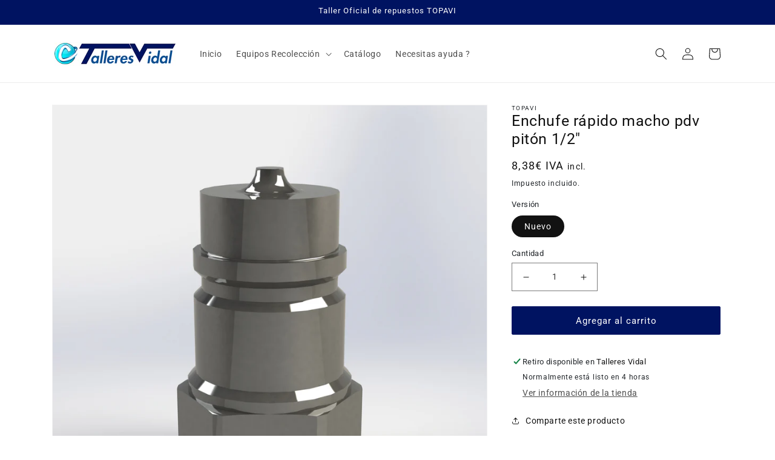

--- FILE ---
content_type: text/html; charset=utf-8
request_url: https://www.repuestostavi.es/products/enchufe-rapido-macho-pdv-piton-1-2
body_size: 26763
content:
<!doctype html>
<html class="no-js" lang="es">
  <head>
   <!-- Added by AVADA Cookies Bar -->
   <script>
   window.AVADA_COOKIES_BAR = window.AVADA_COOKIES_BAR || {};
   window.AVADA_COOKIES_BAR.shopId = 'uWQJRVWneJvVa4naWtBU';
   window.AVADA_COOKIES_BAR.status = false;
   AVADA_COOKIES_BAR ={"advancedSetting":false,"privacyLinkColor":"#2C332F","customCss":"","agreeButtonText":"Got it!","messageColor":"#2C332F","privacyLinkText":"Learn more","showPrivacyPolicy":true,"desktopFloatCardPosition":"bottom_left","theme":"basic","mobilePositions":"bottom","agreeBtnTextColor":"#FFFFFF","denyButtonText":"Decline","textAvada":"rgba(29, 29, 29, 0.8)","privacyLink":"https://recambiostopavi.myshopify.com/65130365172/policies/27111686388","denyTextColor":"#2C332F","agreeBtnBgColor":"#1AAC7A","iconColor":"#2C332F","textFont":"Noto+Sans","displayType":"full_bar","message":"This website uses cookies to make sure you get the best experience with us.","showIcon":true,"agreeBtnBorder":"#2C332F","themeName":"Basic","removeBranding":false,"desktopPosition":"bottom","showOnCountry":"all","shopId":"uWQJRVWneJvVa4naWtBU","bgColor":"#FFFFFF","textColor":"#1D1D1D","id":"apoSqJKZRt0nxdOvjWLA"}
 </script>
   <!-- /Added by AVADA Cookies Bar -->
 
    <meta charset="utf-8">
    <meta http-equiv="X-UA-Compatible" content="IE=edge">
    <meta name="viewport" content="width=device-width,initial-scale=1">
    <meta name="theme-color" content="">
    <link rel="canonical" href="https://www.repuestostavi.es/products/enchufe-rapido-macho-pdv-piton-1-2">
    <link rel="preconnect" href="https://cdn.shopify.com" crossorigin><link rel="icon" type="image/png" href="//www.repuestostavi.es/cdn/shop/files/Logo_Topavi_paraguas.jpg?crop=center&height=32&v=1690882831&width=32"><link rel="preconnect" href="https://fonts.shopifycdn.com" crossorigin><title>
      Enchufe rápido macho pdv pitón 1/2&quot;
 &ndash; www.repuestostavi.es</title>

    

    

<meta property="og:site_name" content="www.repuestostavi.es">
<meta property="og:url" content="https://www.repuestostavi.es/products/enchufe-rapido-macho-pdv-piton-1-2">
<meta property="og:title" content="Enchufe rápido macho pdv pitón 1/2&quot;">
<meta property="og:type" content="product">
<meta property="og:description" content="Talleres Vidal es distribuidor oficial de vibradores recolectores TOPAVI. Venta de productos, puesta a punto y mantenimiento. Venta de repuestos TOPAVI."><meta property="og:image" content="http://www.repuestostavi.es/cdn/shop/products/1681711662300010_54b6781e-0655-40f0-9251-29af9e4b5ecb.jpg?v=1658321038">
  <meta property="og:image:secure_url" content="https://www.repuestostavi.es/cdn/shop/products/1681711662300010_54b6781e-0655-40f0-9251-29af9e4b5ecb.jpg?v=1658321038">
  <meta property="og:image:width" content="2000">
  <meta property="og:image:height" content="2000"><meta property="og:price:amount" content="8,38">
  <meta property="og:price:currency" content="EUR"><meta name="twitter:card" content="summary_large_image">
<meta name="twitter:title" content="Enchufe rápido macho pdv pitón 1/2&quot;">
<meta name="twitter:description" content="Talleres Vidal es distribuidor oficial de vibradores recolectores TOPAVI. Venta de productos, puesta a punto y mantenimiento. Venta de repuestos TOPAVI.">


    <script src="//www.repuestostavi.es/cdn/shop/t/1/assets/global.js?v=24850326154503943211655742744" defer="defer"></script>
    <script>window.performance && window.performance.mark && window.performance.mark('shopify.content_for_header.start');</script><meta id="shopify-digital-wallet" name="shopify-digital-wallet" content="/65130365172/digital_wallets/dialog">
<meta name="shopify-checkout-api-token" content="7471c68cff99acd2845b76c0e94cbd38">
<link rel="alternate" type="application/json+oembed" href="https://www.repuestostavi.es/products/enchufe-rapido-macho-pdv-piton-1-2.oembed">
<script async="async" src="/checkouts/internal/preloads.js?locale=es-ES"></script>
<link rel="preconnect" href="https://shop.app" crossorigin="anonymous">
<script async="async" src="https://shop.app/checkouts/internal/preloads.js?locale=es-ES&shop_id=65130365172" crossorigin="anonymous"></script>
<script id="shopify-features" type="application/json">{"accessToken":"7471c68cff99acd2845b76c0e94cbd38","betas":["rich-media-storefront-analytics"],"domain":"www.repuestostavi.es","predictiveSearch":true,"shopId":65130365172,"locale":"es"}</script>
<script>var Shopify = Shopify || {};
Shopify.shop = "recambiostopavi.myshopify.com";
Shopify.locale = "es";
Shopify.currency = {"active":"EUR","rate":"1.0"};
Shopify.country = "ES";
Shopify.theme = {"name":"Dawn","id":133606637812,"schema_name":"Dawn","schema_version":"5.0.0","theme_store_id":887,"role":"main"};
Shopify.theme.handle = "null";
Shopify.theme.style = {"id":null,"handle":null};
Shopify.cdnHost = "www.repuestostavi.es/cdn";
Shopify.routes = Shopify.routes || {};
Shopify.routes.root = "/";</script>
<script type="module">!function(o){(o.Shopify=o.Shopify||{}).modules=!0}(window);</script>
<script>!function(o){function n(){var o=[];function n(){o.push(Array.prototype.slice.apply(arguments))}return n.q=o,n}var t=o.Shopify=o.Shopify||{};t.loadFeatures=n(),t.autoloadFeatures=n()}(window);</script>
<script>
  window.ShopifyPay = window.ShopifyPay || {};
  window.ShopifyPay.apiHost = "shop.app\/pay";
  window.ShopifyPay.redirectState = null;
</script>
<script id="shop-js-analytics" type="application/json">{"pageType":"product"}</script>
<script defer="defer" async type="module" src="//www.repuestostavi.es/cdn/shopifycloud/shop-js/modules/v2/client.init-shop-cart-sync_B5knhve2.es.esm.js"></script>
<script defer="defer" async type="module" src="//www.repuestostavi.es/cdn/shopifycloud/shop-js/modules/v2/chunk.common_DUtBTchb.esm.js"></script>
<script type="module">
  await import("//www.repuestostavi.es/cdn/shopifycloud/shop-js/modules/v2/client.init-shop-cart-sync_B5knhve2.es.esm.js");
await import("//www.repuestostavi.es/cdn/shopifycloud/shop-js/modules/v2/chunk.common_DUtBTchb.esm.js");

  window.Shopify.SignInWithShop?.initShopCartSync?.({"fedCMEnabled":true,"windoidEnabled":true});

</script>
<script>
  window.Shopify = window.Shopify || {};
  if (!window.Shopify.featureAssets) window.Shopify.featureAssets = {};
  window.Shopify.featureAssets['shop-js'] = {"shop-cart-sync":["modules/v2/client.shop-cart-sync_Cu3ACRcZ.es.esm.js","modules/v2/chunk.common_DUtBTchb.esm.js"],"init-fed-cm":["modules/v2/client.init-fed-cm_BJrnB9kG.es.esm.js","modules/v2/chunk.common_DUtBTchb.esm.js"],"shop-button":["modules/v2/client.shop-button_CG6GKOD_.es.esm.js","modules/v2/chunk.common_DUtBTchb.esm.js"],"shop-cash-offers":["modules/v2/client.shop-cash-offers_gbZJIl7z.es.esm.js","modules/v2/chunk.common_DUtBTchb.esm.js","modules/v2/chunk.modal_BWJC_e_i.esm.js"],"init-windoid":["modules/v2/client.init-windoid_8ySNSk4Z.es.esm.js","modules/v2/chunk.common_DUtBTchb.esm.js"],"init-shop-email-lookup-coordinator":["modules/v2/client.init-shop-email-lookup-coordinator_wAcB8hvS.es.esm.js","modules/v2/chunk.common_DUtBTchb.esm.js"],"shop-toast-manager":["modules/v2/client.shop-toast-manager_Bg_V7N2L.es.esm.js","modules/v2/chunk.common_DUtBTchb.esm.js"],"shop-login-button":["modules/v2/client.shop-login-button_9GhCXlmE.es.esm.js","modules/v2/chunk.common_DUtBTchb.esm.js","modules/v2/chunk.modal_BWJC_e_i.esm.js"],"avatar":["modules/v2/client.avatar_BTnouDA3.es.esm.js"],"pay-button":["modules/v2/client.pay-button_18xvAuUL.es.esm.js","modules/v2/chunk.common_DUtBTchb.esm.js"],"init-shop-cart-sync":["modules/v2/client.init-shop-cart-sync_B5knhve2.es.esm.js","modules/v2/chunk.common_DUtBTchb.esm.js"],"init-customer-accounts":["modules/v2/client.init-customer-accounts_BuGWnp7m.es.esm.js","modules/v2/client.shop-login-button_9GhCXlmE.es.esm.js","modules/v2/chunk.common_DUtBTchb.esm.js","modules/v2/chunk.modal_BWJC_e_i.esm.js"],"init-shop-for-new-customer-accounts":["modules/v2/client.init-shop-for-new-customer-accounts_B-HfpYBc.es.esm.js","modules/v2/client.shop-login-button_9GhCXlmE.es.esm.js","modules/v2/chunk.common_DUtBTchb.esm.js","modules/v2/chunk.modal_BWJC_e_i.esm.js"],"init-customer-accounts-sign-up":["modules/v2/client.init-customer-accounts-sign-up_C94lauhm.es.esm.js","modules/v2/client.shop-login-button_9GhCXlmE.es.esm.js","modules/v2/chunk.common_DUtBTchb.esm.js","modules/v2/chunk.modal_BWJC_e_i.esm.js"],"checkout-modal":["modules/v2/client.checkout-modal_DUL5NYMv.es.esm.js","modules/v2/chunk.common_DUtBTchb.esm.js","modules/v2/chunk.modal_BWJC_e_i.esm.js"],"shop-follow-button":["modules/v2/client.shop-follow-button_Mw9EIQD1.es.esm.js","modules/v2/chunk.common_DUtBTchb.esm.js","modules/v2/chunk.modal_BWJC_e_i.esm.js"],"lead-capture":["modules/v2/client.lead-capture_DYjuQXkS.es.esm.js","modules/v2/chunk.common_DUtBTchb.esm.js","modules/v2/chunk.modal_BWJC_e_i.esm.js"],"shop-login":["modules/v2/client.shop-login_DK54Bfm6.es.esm.js","modules/v2/chunk.common_DUtBTchb.esm.js","modules/v2/chunk.modal_BWJC_e_i.esm.js"],"payment-terms":["modules/v2/client.payment-terms_JXZtx-3Y.es.esm.js","modules/v2/chunk.common_DUtBTchb.esm.js","modules/v2/chunk.modal_BWJC_e_i.esm.js"]};
</script>
<script id="__st">var __st={"a":65130365172,"offset":3600,"reqid":"be6d0f14-b1ae-4992-b9b0-0c0c7d8b4bf6-1768460350","pageurl":"www.repuestostavi.es\/products\/enchufe-rapido-macho-pdv-piton-1-2","u":"3f04cf39e1dd","p":"product","rtyp":"product","rid":7776700104948};</script>
<script>window.ShopifyPaypalV4VisibilityTracking = true;</script>
<script id="captcha-bootstrap">!function(){'use strict';const t='contact',e='account',n='new_comment',o=[[t,t],['blogs',n],['comments',n],[t,'customer']],c=[[e,'customer_login'],[e,'guest_login'],[e,'recover_customer_password'],[e,'create_customer']],r=t=>t.map((([t,e])=>`form[action*='/${t}']:not([data-nocaptcha='true']) input[name='form_type'][value='${e}']`)).join(','),a=t=>()=>t?[...document.querySelectorAll(t)].map((t=>t.form)):[];function s(){const t=[...o],e=r(t);return a(e)}const i='password',u='form_key',d=['recaptcha-v3-token','g-recaptcha-response','h-captcha-response',i],f=()=>{try{return window.sessionStorage}catch{return}},m='__shopify_v',_=t=>t.elements[u];function p(t,e,n=!1){try{const o=window.sessionStorage,c=JSON.parse(o.getItem(e)),{data:r}=function(t){const{data:e,action:n}=t;return t[m]||n?{data:e,action:n}:{data:t,action:n}}(c);for(const[e,n]of Object.entries(r))t.elements[e]&&(t.elements[e].value=n);n&&o.removeItem(e)}catch(o){console.error('form repopulation failed',{error:o})}}const l='form_type',E='cptcha';function T(t){t.dataset[E]=!0}const w=window,h=w.document,L='Shopify',v='ce_forms',y='captcha';let A=!1;((t,e)=>{const n=(g='f06e6c50-85a8-45c8-87d0-21a2b65856fe',I='https://cdn.shopify.com/shopifycloud/storefront-forms-hcaptcha/ce_storefront_forms_captcha_hcaptcha.v1.5.2.iife.js',D={infoText:'Protegido por hCaptcha',privacyText:'Privacidad',termsText:'Términos'},(t,e,n)=>{const o=w[L][v],c=o.bindForm;if(c)return c(t,g,e,D).then(n);var r;o.q.push([[t,g,e,D],n]),r=I,A||(h.body.append(Object.assign(h.createElement('script'),{id:'captcha-provider',async:!0,src:r})),A=!0)});var g,I,D;w[L]=w[L]||{},w[L][v]=w[L][v]||{},w[L][v].q=[],w[L][y]=w[L][y]||{},w[L][y].protect=function(t,e){n(t,void 0,e),T(t)},Object.freeze(w[L][y]),function(t,e,n,w,h,L){const[v,y,A,g]=function(t,e,n){const i=e?o:[],u=t?c:[],d=[...i,...u],f=r(d),m=r(i),_=r(d.filter((([t,e])=>n.includes(e))));return[a(f),a(m),a(_),s()]}(w,h,L),I=t=>{const e=t.target;return e instanceof HTMLFormElement?e:e&&e.form},D=t=>v().includes(t);t.addEventListener('submit',(t=>{const e=I(t);if(!e)return;const n=D(e)&&!e.dataset.hcaptchaBound&&!e.dataset.recaptchaBound,o=_(e),c=g().includes(e)&&(!o||!o.value);(n||c)&&t.preventDefault(),c&&!n&&(function(t){try{if(!f())return;!function(t){const e=f();if(!e)return;const n=_(t);if(!n)return;const o=n.value;o&&e.removeItem(o)}(t);const e=Array.from(Array(32),(()=>Math.random().toString(36)[2])).join('');!function(t,e){_(t)||t.append(Object.assign(document.createElement('input'),{type:'hidden',name:u})),t.elements[u].value=e}(t,e),function(t,e){const n=f();if(!n)return;const o=[...t.querySelectorAll(`input[type='${i}']`)].map((({name:t})=>t)),c=[...d,...o],r={};for(const[a,s]of new FormData(t).entries())c.includes(a)||(r[a]=s);n.setItem(e,JSON.stringify({[m]:1,action:t.action,data:r}))}(t,e)}catch(e){console.error('failed to persist form',e)}}(e),e.submit())}));const S=(t,e)=>{t&&!t.dataset[E]&&(n(t,e.some((e=>e===t))),T(t))};for(const o of['focusin','change'])t.addEventListener(o,(t=>{const e=I(t);D(e)&&S(e,y())}));const B=e.get('form_key'),M=e.get(l),P=B&&M;t.addEventListener('DOMContentLoaded',(()=>{const t=y();if(P)for(const e of t)e.elements[l].value===M&&p(e,B);[...new Set([...A(),...v().filter((t=>'true'===t.dataset.shopifyCaptcha))])].forEach((e=>S(e,t)))}))}(h,new URLSearchParams(w.location.search),n,t,e,['guest_login'])})(!0,!0)}();</script>
<script integrity="sha256-4kQ18oKyAcykRKYeNunJcIwy7WH5gtpwJnB7kiuLZ1E=" data-source-attribution="shopify.loadfeatures" defer="defer" src="//www.repuestostavi.es/cdn/shopifycloud/storefront/assets/storefront/load_feature-a0a9edcb.js" crossorigin="anonymous"></script>
<script crossorigin="anonymous" defer="defer" src="//www.repuestostavi.es/cdn/shopifycloud/storefront/assets/shopify_pay/storefront-65b4c6d7.js?v=20250812"></script>
<script data-source-attribution="shopify.dynamic_checkout.dynamic.init">var Shopify=Shopify||{};Shopify.PaymentButton=Shopify.PaymentButton||{isStorefrontPortableWallets:!0,init:function(){window.Shopify.PaymentButton.init=function(){};var t=document.createElement("script");t.src="https://www.repuestostavi.es/cdn/shopifycloud/portable-wallets/latest/portable-wallets.es.js",t.type="module",document.head.appendChild(t)}};
</script>
<script data-source-attribution="shopify.dynamic_checkout.buyer_consent">
  function portableWalletsHideBuyerConsent(e){var t=document.getElementById("shopify-buyer-consent"),n=document.getElementById("shopify-subscription-policy-button");t&&n&&(t.classList.add("hidden"),t.setAttribute("aria-hidden","true"),n.removeEventListener("click",e))}function portableWalletsShowBuyerConsent(e){var t=document.getElementById("shopify-buyer-consent"),n=document.getElementById("shopify-subscription-policy-button");t&&n&&(t.classList.remove("hidden"),t.removeAttribute("aria-hidden"),n.addEventListener("click",e))}window.Shopify?.PaymentButton&&(window.Shopify.PaymentButton.hideBuyerConsent=portableWalletsHideBuyerConsent,window.Shopify.PaymentButton.showBuyerConsent=portableWalletsShowBuyerConsent);
</script>
<script data-source-attribution="shopify.dynamic_checkout.cart.bootstrap">document.addEventListener("DOMContentLoaded",(function(){function t(){return document.querySelector("shopify-accelerated-checkout-cart, shopify-accelerated-checkout")}if(t())Shopify.PaymentButton.init();else{new MutationObserver((function(e,n){t()&&(Shopify.PaymentButton.init(),n.disconnect())})).observe(document.body,{childList:!0,subtree:!0})}}));
</script>
<script id='scb4127' type='text/javascript' async='' src='https://www.repuestostavi.es/cdn/shopifycloud/privacy-banner/storefront-banner.js'></script><link id="shopify-accelerated-checkout-styles" rel="stylesheet" media="screen" href="https://www.repuestostavi.es/cdn/shopifycloud/portable-wallets/latest/accelerated-checkout-backwards-compat.css" crossorigin="anonymous">
<style id="shopify-accelerated-checkout-cart">
        #shopify-buyer-consent {
  margin-top: 1em;
  display: inline-block;
  width: 100%;
}

#shopify-buyer-consent.hidden {
  display: none;
}

#shopify-subscription-policy-button {
  background: none;
  border: none;
  padding: 0;
  text-decoration: underline;
  font-size: inherit;
  cursor: pointer;
}

#shopify-subscription-policy-button::before {
  box-shadow: none;
}

      </style>
<script id="sections-script" data-sections="product-recommendations,header,footer" defer="defer" src="//www.repuestostavi.es/cdn/shop/t/1/compiled_assets/scripts.js?1018"></script>
<script>window.performance && window.performance.mark && window.performance.mark('shopify.content_for_header.end');</script>


    <style data-shopify>
      @font-face {
  font-family: Assistant;
  font-weight: 400;
  font-style: normal;
  font-display: swap;
  src: url("//www.repuestostavi.es/cdn/fonts/assistant/assistant_n4.9120912a469cad1cc292572851508ca49d12e768.woff2") format("woff2"),
       url("//www.repuestostavi.es/cdn/fonts/assistant/assistant_n4.6e9875ce64e0fefcd3f4446b7ec9036b3ddd2985.woff") format("woff");
}

      @font-face {
  font-family: Assistant;
  font-weight: 700;
  font-style: normal;
  font-display: swap;
  src: url("//www.repuestostavi.es/cdn/fonts/assistant/assistant_n7.bf44452348ec8b8efa3aa3068825305886b1c83c.woff2") format("woff2"),
       url("//www.repuestostavi.es/cdn/fonts/assistant/assistant_n7.0c887fee83f6b3bda822f1150b912c72da0f7b64.woff") format("woff");
}

      
      
      @font-face {
  font-family: Roboto;
  font-weight: 400;
  font-style: normal;
  font-display: swap;
  src: url("//www.repuestostavi.es/cdn/fonts/roboto/roboto_n4.2019d890f07b1852f56ce63ba45b2db45d852cba.woff2") format("woff2"),
       url("//www.repuestostavi.es/cdn/fonts/roboto/roboto_n4.238690e0007583582327135619c5f7971652fa9d.woff") format("woff");
}


      :root {
        --font-body-family: Assistant, sans-serif;
        --font-body-style: normal;
        --font-body-weight: 400;
        --font-body-weight-bold: 700;

        --font-heading-family: Roboto, sans-serif;
        --font-heading-style: normal;
        --font-heading-weight: 400;

        --font-body-scale: 1.0;
        --font-heading-scale: 1.0;

        --color-base-text: 18, 18, 18;
        --color-shadow: 18, 18, 18;
        --color-base-background-1: 255, 255, 255;
        --color-base-background-2: 255, 255, 255;
        --color-base-solid-button-labels: 255, 255, 255;
        --color-base-outline-button-labels: 18, 18, 18;
        --color-base-accent-1: 0, 19, 97;
        --color-base-accent-2: 242, 0, 1;
        --payment-terms-background-color: #ffffff;

        --gradient-base-background-1: #ffffff;
        --gradient-base-background-2: #ffffff;
        --gradient-base-accent-1: #001361;
        --gradient-base-accent-2: #f20001;

        --media-padding: px;
        --media-border-opacity: 0.05;
        --media-border-width: 1px;
        --media-radius: 0px;
        --media-shadow-opacity: 0.0;
        --media-shadow-horizontal-offset: 0px;
        --media-shadow-vertical-offset: 4px;
        --media-shadow-blur-radius: 5px;

        --page-width: 120rem;
        --page-width-margin: 0rem;

        --card-image-padding: 0.0rem;
        --card-corner-radius: 0.0rem;
        --card-text-alignment: left;
        --card-border-width: 0.0rem;
        --card-border-opacity: 0.1;
        --card-shadow-opacity: 0.0;
        --card-shadow-horizontal-offset: 0.0rem;
        --card-shadow-vertical-offset: 0.4rem;
        --card-shadow-blur-radius: 0.5rem;

        --badge-corner-radius: 4.0rem;

        --popup-border-width: 1px;
        --popup-border-opacity: 0.1;
        --popup-corner-radius: 0px;
        --popup-shadow-opacity: 0.0;
        --popup-shadow-horizontal-offset: 0px;
        --popup-shadow-vertical-offset: 4px;
        --popup-shadow-blur-radius: 5px;

        --drawer-border-width: 1px;
        --drawer-border-opacity: 0.1;
        --drawer-shadow-opacity: 0.0;
        --drawer-shadow-horizontal-offset: 0px;
        --drawer-shadow-vertical-offset: 4px;
        --drawer-shadow-blur-radius: 5px;

        --spacing-sections-desktop: 0px;
        --spacing-sections-mobile: 0px;

        --grid-desktop-vertical-spacing: 8px;
        --grid-desktop-horizontal-spacing: 8px;
        --grid-mobile-vertical-spacing: 4px;
        --grid-mobile-horizontal-spacing: 4px;

        --text-boxes-border-opacity: 0.1;
        --text-boxes-border-width: 0px;
        --text-boxes-radius: 0px;
        --text-boxes-shadow-opacity: 0.0;
        --text-boxes-shadow-horizontal-offset: 0px;
        --text-boxes-shadow-vertical-offset: 4px;
        --text-boxes-shadow-blur-radius: 5px;

        --buttons-radius: 2px;
        --buttons-radius-outset: 3px;
        --buttons-border-width: 1px;
        --buttons-border-opacity: 1.0;
        --buttons-shadow-opacity: 0.0;
        --buttons-shadow-horizontal-offset: 0px;
        --buttons-shadow-vertical-offset: 4px;
        --buttons-shadow-blur-radius: 5px;
        --buttons-border-offset: 0.3px;

        --inputs-radius: 0px;
        --inputs-border-width: 1px;
        --inputs-border-opacity: 0.55;
        --inputs-shadow-opacity: 0.0;
        --inputs-shadow-horizontal-offset: 0px;
        --inputs-margin-offset: 0px;
        --inputs-shadow-vertical-offset: 4px;
        --inputs-shadow-blur-radius: 5px;
        --inputs-radius-outset: 0px;

        --variant-pills-radius: 40px;
        --variant-pills-border-width: 1px;
        --variant-pills-border-opacity: 0.55;
        --variant-pills-shadow-opacity: 0.0;
        --variant-pills-shadow-horizontal-offset: 0px;
        --variant-pills-shadow-vertical-offset: 4px;
        --variant-pills-shadow-blur-radius: 5px;
      }

      *,
      *::before,
      *::after {
        box-sizing: inherit;
      }

      html {
        box-sizing: border-box;
        font-size: calc(var(--font-body-scale) * 62.5%);
        height: 100%;
      }

      body {
        display: grid;
        grid-template-rows: auto auto 1fr auto;
        grid-template-columns: 100%;
        min-height: 100%;
        margin: 0;
        font-size: 1.5rem;
        letter-spacing: 0.06rem;
        line-height: calc(1 + 0.8 / var(--font-body-scale));
        font-family: var(--font-body-family);
        font-style: var(--font-body-style);
        font-weight: var(--font-body-weight);
      }

      @media screen and (min-width: 750px) {
        body {
          font-size: 1.6rem;
        }
      }
    </style>

    <link href="//www.repuestostavi.es/cdn/shop/t/1/assets/base.css?v=23020553551855645191659783199" rel="stylesheet" type="text/css" media="all" />
<link rel="preload" as="font" href="//www.repuestostavi.es/cdn/fonts/assistant/assistant_n4.9120912a469cad1cc292572851508ca49d12e768.woff2" type="font/woff2" crossorigin><link rel="preload" as="font" href="//www.repuestostavi.es/cdn/fonts/roboto/roboto_n4.2019d890f07b1852f56ce63ba45b2db45d852cba.woff2" type="font/woff2" crossorigin><link rel="stylesheet" href="//www.repuestostavi.es/cdn/shop/t/1/assets/component-predictive-search.css?v=165644661289088488651655742741" media="print" onload="this.media='all'"><script>document.documentElement.className = document.documentElement.className.replace('no-js', 'js');
    if (Shopify.designMode) {
      document.documentElement.classList.add('shopify-design-mode');
    }
    </script>
    <!-- css-propios -->
    <link rel="stylesheet" href="https://cdnjs.cloudflare.com/ajax/libs/font-awesome/6.1.1/css/all.min.css" integrity="sha512-KfkfwYDsLkIlwQp6LFnl8zNdLGxu9YAA1QvwINks4PhcElQSvqcyVLLD9aMhXd13uQjoXtEKNosOWaZqXgel0g==" crossorigin="anonymous" referrerpolicy="no-referrer" />
    <link rel="stylesheet" href="https://cdn.jsdelivr.net/npm/bootstrap@4.6.1/dist/css/bootstrap.min.css" integrity="sha384-zCbKRCUGaJDkqS1kPbPd7TveP5iyJE0EjAuZQTgFLD2ylzuqKfdKlfG/eSrtxUkn" crossorigin="anonymous">
    

  <link href="https://monorail-edge.shopifysvc.com" rel="dns-prefetch">
<script>(function(){if ("sendBeacon" in navigator && "performance" in window) {try {var session_token_from_headers = performance.getEntriesByType('navigation')[0].serverTiming.find(x => x.name == '_s').description;} catch {var session_token_from_headers = undefined;}var session_cookie_matches = document.cookie.match(/_shopify_s=([^;]*)/);var session_token_from_cookie = session_cookie_matches && session_cookie_matches.length === 2 ? session_cookie_matches[1] : "";var session_token = session_token_from_headers || session_token_from_cookie || "";function handle_abandonment_event(e) {var entries = performance.getEntries().filter(function(entry) {return /monorail-edge.shopifysvc.com/.test(entry.name);});if (!window.abandonment_tracked && entries.length === 0) {window.abandonment_tracked = true;var currentMs = Date.now();var navigation_start = performance.timing.navigationStart;var payload = {shop_id: 65130365172,url: window.location.href,navigation_start,duration: currentMs - navigation_start,session_token,page_type: "product"};window.navigator.sendBeacon("https://monorail-edge.shopifysvc.com/v1/produce", JSON.stringify({schema_id: "online_store_buyer_site_abandonment/1.1",payload: payload,metadata: {event_created_at_ms: currentMs,event_sent_at_ms: currentMs}}));}}window.addEventListener('pagehide', handle_abandonment_event);}}());</script>
<script id="web-pixels-manager-setup">(function e(e,d,r,n,o){if(void 0===o&&(o={}),!Boolean(null===(a=null===(i=window.Shopify)||void 0===i?void 0:i.analytics)||void 0===a?void 0:a.replayQueue)){var i,a;window.Shopify=window.Shopify||{};var t=window.Shopify;t.analytics=t.analytics||{};var s=t.analytics;s.replayQueue=[],s.publish=function(e,d,r){return s.replayQueue.push([e,d,r]),!0};try{self.performance.mark("wpm:start")}catch(e){}var l=function(){var e={modern:/Edge?\/(1{2}[4-9]|1[2-9]\d|[2-9]\d{2}|\d{4,})\.\d+(\.\d+|)|Firefox\/(1{2}[4-9]|1[2-9]\d|[2-9]\d{2}|\d{4,})\.\d+(\.\d+|)|Chrom(ium|e)\/(9{2}|\d{3,})\.\d+(\.\d+|)|(Maci|X1{2}).+ Version\/(15\.\d+|(1[6-9]|[2-9]\d|\d{3,})\.\d+)([,.]\d+|)( \(\w+\)|)( Mobile\/\w+|) Safari\/|Chrome.+OPR\/(9{2}|\d{3,})\.\d+\.\d+|(CPU[ +]OS|iPhone[ +]OS|CPU[ +]iPhone|CPU IPhone OS|CPU iPad OS)[ +]+(15[._]\d+|(1[6-9]|[2-9]\d|\d{3,})[._]\d+)([._]\d+|)|Android:?[ /-](13[3-9]|1[4-9]\d|[2-9]\d{2}|\d{4,})(\.\d+|)(\.\d+|)|Android.+Firefox\/(13[5-9]|1[4-9]\d|[2-9]\d{2}|\d{4,})\.\d+(\.\d+|)|Android.+Chrom(ium|e)\/(13[3-9]|1[4-9]\d|[2-9]\d{2}|\d{4,})\.\d+(\.\d+|)|SamsungBrowser\/([2-9]\d|\d{3,})\.\d+/,legacy:/Edge?\/(1[6-9]|[2-9]\d|\d{3,})\.\d+(\.\d+|)|Firefox\/(5[4-9]|[6-9]\d|\d{3,})\.\d+(\.\d+|)|Chrom(ium|e)\/(5[1-9]|[6-9]\d|\d{3,})\.\d+(\.\d+|)([\d.]+$|.*Safari\/(?![\d.]+ Edge\/[\d.]+$))|(Maci|X1{2}).+ Version\/(10\.\d+|(1[1-9]|[2-9]\d|\d{3,})\.\d+)([,.]\d+|)( \(\w+\)|)( Mobile\/\w+|) Safari\/|Chrome.+OPR\/(3[89]|[4-9]\d|\d{3,})\.\d+\.\d+|(CPU[ +]OS|iPhone[ +]OS|CPU[ +]iPhone|CPU IPhone OS|CPU iPad OS)[ +]+(10[._]\d+|(1[1-9]|[2-9]\d|\d{3,})[._]\d+)([._]\d+|)|Android:?[ /-](13[3-9]|1[4-9]\d|[2-9]\d{2}|\d{4,})(\.\d+|)(\.\d+|)|Mobile Safari.+OPR\/([89]\d|\d{3,})\.\d+\.\d+|Android.+Firefox\/(13[5-9]|1[4-9]\d|[2-9]\d{2}|\d{4,})\.\d+(\.\d+|)|Android.+Chrom(ium|e)\/(13[3-9]|1[4-9]\d|[2-9]\d{2}|\d{4,})\.\d+(\.\d+|)|Android.+(UC? ?Browser|UCWEB|U3)[ /]?(15\.([5-9]|\d{2,})|(1[6-9]|[2-9]\d|\d{3,})\.\d+)\.\d+|SamsungBrowser\/(5\.\d+|([6-9]|\d{2,})\.\d+)|Android.+MQ{2}Browser\/(14(\.(9|\d{2,})|)|(1[5-9]|[2-9]\d|\d{3,})(\.\d+|))(\.\d+|)|K[Aa][Ii]OS\/(3\.\d+|([4-9]|\d{2,})\.\d+)(\.\d+|)/},d=e.modern,r=e.legacy,n=navigator.userAgent;return n.match(d)?"modern":n.match(r)?"legacy":"unknown"}(),u="modern"===l?"modern":"legacy",c=(null!=n?n:{modern:"",legacy:""})[u],f=function(e){return[e.baseUrl,"/wpm","/b",e.hashVersion,"modern"===e.buildTarget?"m":"l",".js"].join("")}({baseUrl:d,hashVersion:r,buildTarget:u}),m=function(e){var d=e.version,r=e.bundleTarget,n=e.surface,o=e.pageUrl,i=e.monorailEndpoint;return{emit:function(e){var a=e.status,t=e.errorMsg,s=(new Date).getTime(),l=JSON.stringify({metadata:{event_sent_at_ms:s},events:[{schema_id:"web_pixels_manager_load/3.1",payload:{version:d,bundle_target:r,page_url:o,status:a,surface:n,error_msg:t},metadata:{event_created_at_ms:s}}]});if(!i)return console&&console.warn&&console.warn("[Web Pixels Manager] No Monorail endpoint provided, skipping logging."),!1;try{return self.navigator.sendBeacon.bind(self.navigator)(i,l)}catch(e){}var u=new XMLHttpRequest;try{return u.open("POST",i,!0),u.setRequestHeader("Content-Type","text/plain"),u.send(l),!0}catch(e){return console&&console.warn&&console.warn("[Web Pixels Manager] Got an unhandled error while logging to Monorail."),!1}}}}({version:r,bundleTarget:l,surface:e.surface,pageUrl:self.location.href,monorailEndpoint:e.monorailEndpoint});try{o.browserTarget=l,function(e){var d=e.src,r=e.async,n=void 0===r||r,o=e.onload,i=e.onerror,a=e.sri,t=e.scriptDataAttributes,s=void 0===t?{}:t,l=document.createElement("script"),u=document.querySelector("head"),c=document.querySelector("body");if(l.async=n,l.src=d,a&&(l.integrity=a,l.crossOrigin="anonymous"),s)for(var f in s)if(Object.prototype.hasOwnProperty.call(s,f))try{l.dataset[f]=s[f]}catch(e){}if(o&&l.addEventListener("load",o),i&&l.addEventListener("error",i),u)u.appendChild(l);else{if(!c)throw new Error("Did not find a head or body element to append the script");c.appendChild(l)}}({src:f,async:!0,onload:function(){if(!function(){var e,d;return Boolean(null===(d=null===(e=window.Shopify)||void 0===e?void 0:e.analytics)||void 0===d?void 0:d.initialized)}()){var d=window.webPixelsManager.init(e)||void 0;if(d){var r=window.Shopify.analytics;r.replayQueue.forEach((function(e){var r=e[0],n=e[1],o=e[2];d.publishCustomEvent(r,n,o)})),r.replayQueue=[],r.publish=d.publishCustomEvent,r.visitor=d.visitor,r.initialized=!0}}},onerror:function(){return m.emit({status:"failed",errorMsg:"".concat(f," has failed to load")})},sri:function(e){var d=/^sha384-[A-Za-z0-9+/=]+$/;return"string"==typeof e&&d.test(e)}(c)?c:"",scriptDataAttributes:o}),m.emit({status:"loading"})}catch(e){m.emit({status:"failed",errorMsg:(null==e?void 0:e.message)||"Unknown error"})}}})({shopId: 65130365172,storefrontBaseUrl: "https://www.repuestostavi.es",extensionsBaseUrl: "https://extensions.shopifycdn.com/cdn/shopifycloud/web-pixels-manager",monorailEndpoint: "https://monorail-edge.shopifysvc.com/unstable/produce_batch",surface: "storefront-renderer",enabledBetaFlags: ["2dca8a86"],webPixelsConfigList: [{"id":"shopify-app-pixel","configuration":"{}","eventPayloadVersion":"v1","runtimeContext":"STRICT","scriptVersion":"0450","apiClientId":"shopify-pixel","type":"APP","privacyPurposes":["ANALYTICS","MARKETING"]},{"id":"shopify-custom-pixel","eventPayloadVersion":"v1","runtimeContext":"LAX","scriptVersion":"0450","apiClientId":"shopify-pixel","type":"CUSTOM","privacyPurposes":["ANALYTICS","MARKETING"]}],isMerchantRequest: false,initData: {"shop":{"name":"www.repuestostavi.es","paymentSettings":{"currencyCode":"EUR"},"myshopifyDomain":"recambiostopavi.myshopify.com","countryCode":"ES","storefrontUrl":"https:\/\/www.repuestostavi.es"},"customer":null,"cart":null,"checkout":null,"productVariants":[{"price":{"amount":8.38,"currencyCode":"EUR"},"product":{"title":"Enchufe rápido macho pdv pitón 1\/2\"","vendor":"Topavi","id":"7776700104948","untranslatedTitle":"Enchufe rápido macho pdv pitón 1\/2\"","url":"\/products\/enchufe-rapido-macho-pdv-piton-1-2","type":"Racorería"},"id":"43087127052532","image":{"src":"\/\/www.repuestostavi.es\/cdn\/shop\/products\/1681711662300010_54b6781e-0655-40f0-9251-29af9e4b5ecb.jpg?v=1658321038"},"sku":"1681711662300010","title":"Nuevo","untranslatedTitle":"Nuevo"}],"purchasingCompany":null},},"https://www.repuestostavi.es/cdn","7cecd0b6w90c54c6cpe92089d5m57a67346",{"modern":"","legacy":""},{"shopId":"65130365172","storefrontBaseUrl":"https:\/\/www.repuestostavi.es","extensionBaseUrl":"https:\/\/extensions.shopifycdn.com\/cdn\/shopifycloud\/web-pixels-manager","surface":"storefront-renderer","enabledBetaFlags":"[\"2dca8a86\"]","isMerchantRequest":"false","hashVersion":"7cecd0b6w90c54c6cpe92089d5m57a67346","publish":"custom","events":"[[\"page_viewed\",{}],[\"product_viewed\",{\"productVariant\":{\"price\":{\"amount\":8.38,\"currencyCode\":\"EUR\"},\"product\":{\"title\":\"Enchufe rápido macho pdv pitón 1\/2\\\"\",\"vendor\":\"Topavi\",\"id\":\"7776700104948\",\"untranslatedTitle\":\"Enchufe rápido macho pdv pitón 1\/2\\\"\",\"url\":\"\/products\/enchufe-rapido-macho-pdv-piton-1-2\",\"type\":\"Racorería\"},\"id\":\"43087127052532\",\"image\":{\"src\":\"\/\/www.repuestostavi.es\/cdn\/shop\/products\/1681711662300010_54b6781e-0655-40f0-9251-29af9e4b5ecb.jpg?v=1658321038\"},\"sku\":\"1681711662300010\",\"title\":\"Nuevo\",\"untranslatedTitle\":\"Nuevo\"}}]]"});</script><script>
  window.ShopifyAnalytics = window.ShopifyAnalytics || {};
  window.ShopifyAnalytics.meta = window.ShopifyAnalytics.meta || {};
  window.ShopifyAnalytics.meta.currency = 'EUR';
  var meta = {"product":{"id":7776700104948,"gid":"gid:\/\/shopify\/Product\/7776700104948","vendor":"Topavi","type":"Racorería","handle":"enchufe-rapido-macho-pdv-piton-1-2","variants":[{"id":43087127052532,"price":838,"name":"Enchufe rápido macho pdv pitón 1\/2\" - Nuevo","public_title":"Nuevo","sku":"1681711662300010"}],"remote":false},"page":{"pageType":"product","resourceType":"product","resourceId":7776700104948,"requestId":"be6d0f14-b1ae-4992-b9b0-0c0c7d8b4bf6-1768460350"}};
  for (var attr in meta) {
    window.ShopifyAnalytics.meta[attr] = meta[attr];
  }
</script>
<script class="analytics">
  (function () {
    var customDocumentWrite = function(content) {
      var jquery = null;

      if (window.jQuery) {
        jquery = window.jQuery;
      } else if (window.Checkout && window.Checkout.$) {
        jquery = window.Checkout.$;
      }

      if (jquery) {
        jquery('body').append(content);
      }
    };

    var hasLoggedConversion = function(token) {
      if (token) {
        return document.cookie.indexOf('loggedConversion=' + token) !== -1;
      }
      return false;
    }

    var setCookieIfConversion = function(token) {
      if (token) {
        var twoMonthsFromNow = new Date(Date.now());
        twoMonthsFromNow.setMonth(twoMonthsFromNow.getMonth() + 2);

        document.cookie = 'loggedConversion=' + token + '; expires=' + twoMonthsFromNow;
      }
    }

    var trekkie = window.ShopifyAnalytics.lib = window.trekkie = window.trekkie || [];
    if (trekkie.integrations) {
      return;
    }
    trekkie.methods = [
      'identify',
      'page',
      'ready',
      'track',
      'trackForm',
      'trackLink'
    ];
    trekkie.factory = function(method) {
      return function() {
        var args = Array.prototype.slice.call(arguments);
        args.unshift(method);
        trekkie.push(args);
        return trekkie;
      };
    };
    for (var i = 0; i < trekkie.methods.length; i++) {
      var key = trekkie.methods[i];
      trekkie[key] = trekkie.factory(key);
    }
    trekkie.load = function(config) {
      trekkie.config = config || {};
      trekkie.config.initialDocumentCookie = document.cookie;
      var first = document.getElementsByTagName('script')[0];
      var script = document.createElement('script');
      script.type = 'text/javascript';
      script.onerror = function(e) {
        var scriptFallback = document.createElement('script');
        scriptFallback.type = 'text/javascript';
        scriptFallback.onerror = function(error) {
                var Monorail = {
      produce: function produce(monorailDomain, schemaId, payload) {
        var currentMs = new Date().getTime();
        var event = {
          schema_id: schemaId,
          payload: payload,
          metadata: {
            event_created_at_ms: currentMs,
            event_sent_at_ms: currentMs
          }
        };
        return Monorail.sendRequest("https://" + monorailDomain + "/v1/produce", JSON.stringify(event));
      },
      sendRequest: function sendRequest(endpointUrl, payload) {
        // Try the sendBeacon API
        if (window && window.navigator && typeof window.navigator.sendBeacon === 'function' && typeof window.Blob === 'function' && !Monorail.isIos12()) {
          var blobData = new window.Blob([payload], {
            type: 'text/plain'
          });

          if (window.navigator.sendBeacon(endpointUrl, blobData)) {
            return true;
          } // sendBeacon was not successful

        } // XHR beacon

        var xhr = new XMLHttpRequest();

        try {
          xhr.open('POST', endpointUrl);
          xhr.setRequestHeader('Content-Type', 'text/plain');
          xhr.send(payload);
        } catch (e) {
          console.log(e);
        }

        return false;
      },
      isIos12: function isIos12() {
        return window.navigator.userAgent.lastIndexOf('iPhone; CPU iPhone OS 12_') !== -1 || window.navigator.userAgent.lastIndexOf('iPad; CPU OS 12_') !== -1;
      }
    };
    Monorail.produce('monorail-edge.shopifysvc.com',
      'trekkie_storefront_load_errors/1.1',
      {shop_id: 65130365172,
      theme_id: 133606637812,
      app_name: "storefront",
      context_url: window.location.href,
      source_url: "//www.repuestostavi.es/cdn/s/trekkie.storefront.55c6279c31a6628627b2ba1c5ff367020da294e2.min.js"});

        };
        scriptFallback.async = true;
        scriptFallback.src = '//www.repuestostavi.es/cdn/s/trekkie.storefront.55c6279c31a6628627b2ba1c5ff367020da294e2.min.js';
        first.parentNode.insertBefore(scriptFallback, first);
      };
      script.async = true;
      script.src = '//www.repuestostavi.es/cdn/s/trekkie.storefront.55c6279c31a6628627b2ba1c5ff367020da294e2.min.js';
      first.parentNode.insertBefore(script, first);
    };
    trekkie.load(
      {"Trekkie":{"appName":"storefront","development":false,"defaultAttributes":{"shopId":65130365172,"isMerchantRequest":null,"themeId":133606637812,"themeCityHash":"8800437150441412728","contentLanguage":"es","currency":"EUR","eventMetadataId":"f3a5c6dc-8ada-4ba8-be99-8b031fdc0e4a"},"isServerSideCookieWritingEnabled":true,"monorailRegion":"shop_domain","enabledBetaFlags":["65f19447"]},"Session Attribution":{},"S2S":{"facebookCapiEnabled":false,"source":"trekkie-storefront-renderer","apiClientId":580111}}
    );

    var loaded = false;
    trekkie.ready(function() {
      if (loaded) return;
      loaded = true;

      window.ShopifyAnalytics.lib = window.trekkie;

      var originalDocumentWrite = document.write;
      document.write = customDocumentWrite;
      try { window.ShopifyAnalytics.merchantGoogleAnalytics.call(this); } catch(error) {};
      document.write = originalDocumentWrite;

      window.ShopifyAnalytics.lib.page(null,{"pageType":"product","resourceType":"product","resourceId":7776700104948,"requestId":"be6d0f14-b1ae-4992-b9b0-0c0c7d8b4bf6-1768460350","shopifyEmitted":true});

      var match = window.location.pathname.match(/checkouts\/(.+)\/(thank_you|post_purchase)/)
      var token = match? match[1]: undefined;
      if (!hasLoggedConversion(token)) {
        setCookieIfConversion(token);
        window.ShopifyAnalytics.lib.track("Viewed Product",{"currency":"EUR","variantId":43087127052532,"productId":7776700104948,"productGid":"gid:\/\/shopify\/Product\/7776700104948","name":"Enchufe rápido macho pdv pitón 1\/2\" - Nuevo","price":"8.38","sku":"1681711662300010","brand":"Topavi","variant":"Nuevo","category":"Racorería","nonInteraction":true,"remote":false},undefined,undefined,{"shopifyEmitted":true});
      window.ShopifyAnalytics.lib.track("monorail:\/\/trekkie_storefront_viewed_product\/1.1",{"currency":"EUR","variantId":43087127052532,"productId":7776700104948,"productGid":"gid:\/\/shopify\/Product\/7776700104948","name":"Enchufe rápido macho pdv pitón 1\/2\" - Nuevo","price":"8.38","sku":"1681711662300010","brand":"Topavi","variant":"Nuevo","category":"Racorería","nonInteraction":true,"remote":false,"referer":"https:\/\/www.repuestostavi.es\/products\/enchufe-rapido-macho-pdv-piton-1-2"});
      }
    });


        var eventsListenerScript = document.createElement('script');
        eventsListenerScript.async = true;
        eventsListenerScript.src = "//www.repuestostavi.es/cdn/shopifycloud/storefront/assets/shop_events_listener-3da45d37.js";
        document.getElementsByTagName('head')[0].appendChild(eventsListenerScript);

})();</script>
<script
  defer
  src="https://www.repuestostavi.es/cdn/shopifycloud/perf-kit/shopify-perf-kit-3.0.3.min.js"
  data-application="storefront-renderer"
  data-shop-id="65130365172"
  data-render-region="gcp-us-east1"
  data-page-type="product"
  data-theme-instance-id="133606637812"
  data-theme-name="Dawn"
  data-theme-version="5.0.0"
  data-monorail-region="shop_domain"
  data-resource-timing-sampling-rate="10"
  data-shs="true"
  data-shs-beacon="true"
  data-shs-export-with-fetch="true"
  data-shs-logs-sample-rate="1"
  data-shs-beacon-endpoint="https://www.repuestostavi.es/api/collect"
></script>
</head>

  <body class="gradient">
    <a class="skip-to-content-link button visually-hidden" href="#MainContent">
      Ir directamente al contenido
    </a>

    <div id="shopify-section-announcement-bar" class="shopify-section"><div class="announcement-bar color-accent-1 gradient" role="region" aria-label="Anuncio" ><p class="announcement-bar__message h5">
                Taller Oficial de repuestos TOPAVI
</p></div>
</div>
    <div id="shopify-section-header" class="shopify-section section-header"><link rel="stylesheet" href="//www.repuestostavi.es/cdn/shop/t/1/assets/component-list-menu.css?v=151968516119678728991655742747" media="print" onload="this.media='all'">
<link rel="stylesheet" href="//www.repuestostavi.es/cdn/shop/t/1/assets/component-search.css?v=96455689198851321781655742735" media="print" onload="this.media='all'">
<link rel="stylesheet" href="//www.repuestostavi.es/cdn/shop/t/1/assets/component-menu-drawer.css?v=182311192829367774911655742738" media="print" onload="this.media='all'">
<link rel="stylesheet" href="//www.repuestostavi.es/cdn/shop/t/1/assets/component-cart-notification.css?v=119852831333870967341655742733" media="print" onload="this.media='all'">
<link rel="stylesheet" href="//www.repuestostavi.es/cdn/shop/t/1/assets/component-cart-items.css?v=23917223812499722491655742759" media="print" onload="this.media='all'"><link rel="stylesheet" href="//www.repuestostavi.es/cdn/shop/t/1/assets/component-price.css?v=112673864592427438181655742738" media="print" onload="this.media='all'">
  <link rel="stylesheet" href="//www.repuestostavi.es/cdn/shop/t/1/assets/component-loading-overlay.css?v=167310470843593579841655742762" media="print" onload="this.media='all'"><noscript><link href="//www.repuestostavi.es/cdn/shop/t/1/assets/component-list-menu.css?v=151968516119678728991655742747" rel="stylesheet" type="text/css" media="all" /></noscript>
<noscript><link href="//www.repuestostavi.es/cdn/shop/t/1/assets/component-search.css?v=96455689198851321781655742735" rel="stylesheet" type="text/css" media="all" /></noscript>
<noscript><link href="//www.repuestostavi.es/cdn/shop/t/1/assets/component-menu-drawer.css?v=182311192829367774911655742738" rel="stylesheet" type="text/css" media="all" /></noscript>
<noscript><link href="//www.repuestostavi.es/cdn/shop/t/1/assets/component-cart-notification.css?v=119852831333870967341655742733" rel="stylesheet" type="text/css" media="all" /></noscript>
<noscript><link href="//www.repuestostavi.es/cdn/shop/t/1/assets/component-cart-items.css?v=23917223812499722491655742759" rel="stylesheet" type="text/css" media="all" /></noscript>

<style>
  header-drawer {
    justify-self: start;
    margin-left: -1.2rem;
  }

  @media screen and (min-width: 990px) {
    header-drawer {
      display: none;
    }
  }

  .menu-drawer-container {
    display: flex;
  }

  .list-menu {
    list-style: none;
    padding: 0;
    margin: 0;
  }

  .list-menu--inline {
    display: inline-flex;
    flex-wrap: wrap;
  }

  summary.list-menu__item {
    padding-right: 2.7rem;
  }

  .list-menu__item {
    display: flex;
    align-items: center;
    line-height: calc(1 + 0.3 / var(--font-body-scale));
  }

  .list-menu__item--link {
    text-decoration: none;
    padding-bottom: 1rem;
    padding-top: 1rem;
    line-height: calc(1 + 0.8 / var(--font-body-scale));
  }

  @media screen and (min-width: 750px) {
    .list-menu__item--link {
      padding-bottom: 0.5rem;
      padding-top: 0.5rem;
    }
  }
</style><style data-shopify>.section-header {
    margin-bottom: 0px;
  }

  @media screen and (min-width: 750px) {
    .section-header {
      margin-bottom: 0px;
    }
  }</style><script src="//www.repuestostavi.es/cdn/shop/t/1/assets/details-disclosure.js?v=153497636716254413831655742755" defer="defer"></script>
<script src="//www.repuestostavi.es/cdn/shop/t/1/assets/details-modal.js?v=4511761896672669691655742754" defer="defer"></script>
<script src="//www.repuestostavi.es/cdn/shop/t/1/assets/cart-notification.js?v=146771965050272264641655742737" defer="defer"></script>

<svg xmlns="http://www.w3.org/2000/svg" class="hidden">
  <symbol id="icon-search" viewbox="0 0 18 19" fill="none">
    <path fill-rule="evenodd" clip-rule="evenodd" d="M11.03 11.68A5.784 5.784 0 112.85 3.5a5.784 5.784 0 018.18 8.18zm.26 1.12a6.78 6.78 0 11.72-.7l5.4 5.4a.5.5 0 11-.71.7l-5.41-5.4z" fill="currentColor"/>
  </symbol>

  <symbol id="icon-close" class="icon icon-close" fill="none" viewBox="0 0 18 17">
    <path d="M.865 15.978a.5.5 0 00.707.707l7.433-7.431 7.579 7.282a.501.501 0 00.846-.37.5.5 0 00-.153-.351L9.712 8.546l7.417-7.416a.5.5 0 10-.707-.708L8.991 7.853 1.413.573a.5.5 0 10-.693.72l7.563 7.268-7.418 7.417z" fill="currentColor">
  </symbol>
</svg>
<sticky-header class="header-wrapper color-background-1 gradient header-wrapper--border-bottom">
  <header class="header header--middle-left page-width header--has-menu"><header-drawer data-breakpoint="tablet">
        <details id="Details-menu-drawer-container" class="menu-drawer-container">
          <summary class="header__icon header__icon--menu header__icon--summary link focus-inset" aria-label="Menú">
            <span>
              <svg xmlns="http://www.w3.org/2000/svg" aria-hidden="true" focusable="false" role="presentation" class="icon icon-hamburger" fill="none" viewBox="0 0 18 16">
  <path d="M1 .5a.5.5 0 100 1h15.71a.5.5 0 000-1H1zM.5 8a.5.5 0 01.5-.5h15.71a.5.5 0 010 1H1A.5.5 0 01.5 8zm0 7a.5.5 0 01.5-.5h15.71a.5.5 0 010 1H1a.5.5 0 01-.5-.5z" fill="currentColor">
</svg>

              <svg xmlns="http://www.w3.org/2000/svg" aria-hidden="true" focusable="false" role="presentation" class="icon icon-close" fill="none" viewBox="0 0 18 17">
  <path d="M.865 15.978a.5.5 0 00.707.707l7.433-7.431 7.579 7.282a.501.501 0 00.846-.37.5.5 0 00-.153-.351L9.712 8.546l7.417-7.416a.5.5 0 10-.707-.708L8.991 7.853 1.413.573a.5.5 0 10-.693.72l7.563 7.268-7.418 7.417z" fill="currentColor">
</svg>

            </span>
          </summary>
          <div id="menu-drawer" class="gradient menu-drawer motion-reduce" tabindex="-1">
            <div class="menu-drawer__inner-container">
              <div class="menu-drawer__navigation-container">
                <nav class="menu-drawer__navigation">
                  <ul class="menu-drawer__menu has-submenu list-menu" role="list"><li><a href="/" class="menu-drawer__menu-item list-menu__item link link--text focus-inset">
                            Inicio
                          </a></li><li><details id="Details-menu-drawer-menu-item-2">
                            <summary class="menu-drawer__menu-item list-menu__item link link--text focus-inset">
                              Equipos Recolección
                              <svg viewBox="0 0 14 10" fill="none" aria-hidden="true" focusable="false" role="presentation" class="icon icon-arrow" xmlns="http://www.w3.org/2000/svg">
  <path fill-rule="evenodd" clip-rule="evenodd" d="M8.537.808a.5.5 0 01.817-.162l4 4a.5.5 0 010 .708l-4 4a.5.5 0 11-.708-.708L11.793 5.5H1a.5.5 0 010-1h10.793L8.646 1.354a.5.5 0 01-.109-.546z" fill="currentColor">
</svg>

                              <svg aria-hidden="true" focusable="false" role="presentation" class="icon icon-caret" viewBox="0 0 10 6">
  <path fill-rule="evenodd" clip-rule="evenodd" d="M9.354.646a.5.5 0 00-.708 0L5 4.293 1.354.646a.5.5 0 00-.708.708l4 4a.5.5 0 00.708 0l4-4a.5.5 0 000-.708z" fill="currentColor">
</svg>

                            </summary>
                            <div id="link-Equipos Recolección" class="menu-drawer__submenu has-submenu gradient motion-reduce" tabindex="-1">
                              <div class="menu-drawer__inner-submenu">
                                <button class="menu-drawer__close-button link link--text focus-inset" aria-expanded="true">
                                  <svg viewBox="0 0 14 10" fill="none" aria-hidden="true" focusable="false" role="presentation" class="icon icon-arrow" xmlns="http://www.w3.org/2000/svg">
  <path fill-rule="evenodd" clip-rule="evenodd" d="M8.537.808a.5.5 0 01.817-.162l4 4a.5.5 0 010 .708l-4 4a.5.5 0 11-.708-.708L11.793 5.5H1a.5.5 0 010-1h10.793L8.646 1.354a.5.5 0 01-.109-.546z" fill="currentColor">
</svg>

                                  Equipos Recolección
                                </button>
                                <ul class="menu-drawer__menu list-menu" role="list" tabindex="-1"><li><details id="Details-menu-drawer-submenu-1">
                                          <summary class="menu-drawer__menu-item link link--text list-menu__item focus-inset">
                                            M6
                                            <svg viewBox="0 0 14 10" fill="none" aria-hidden="true" focusable="false" role="presentation" class="icon icon-arrow" xmlns="http://www.w3.org/2000/svg">
  <path fill-rule="evenodd" clip-rule="evenodd" d="M8.537.808a.5.5 0 01.817-.162l4 4a.5.5 0 010 .708l-4 4a.5.5 0 11-.708-.708L11.793 5.5H1a.5.5 0 010-1h10.793L8.646 1.354a.5.5 0 01-.109-.546z" fill="currentColor">
</svg>

                                            <svg aria-hidden="true" focusable="false" role="presentation" class="icon icon-caret" viewBox="0 0 10 6">
  <path fill-rule="evenodd" clip-rule="evenodd" d="M9.354.646a.5.5 0 00-.708 0L5 4.293 1.354.646a.5.5 0 00-.708.708l4 4a.5.5 0 00.708 0l4-4a.5.5 0 000-.708z" fill="currentColor">
</svg>

                                          </summary>
                                          <div id="childlink-M6" class="menu-drawer__submenu has-submenu gradient motion-reduce">
                                            <button class="menu-drawer__close-button link link--text focus-inset" aria-expanded="true">
                                              <svg viewBox="0 0 14 10" fill="none" aria-hidden="true" focusable="false" role="presentation" class="icon icon-arrow" xmlns="http://www.w3.org/2000/svg">
  <path fill-rule="evenodd" clip-rule="evenodd" d="M8.537.808a.5.5 0 01.817-.162l4 4a.5.5 0 010 .708l-4 4a.5.5 0 11-.708-.708L11.793 5.5H1a.5.5 0 010-1h10.793L8.646 1.354a.5.5 0 01-.109-.546z" fill="currentColor">
</svg>

                                              M6
                                            </button>
                                            <ul class="menu-drawer__menu list-menu" role="list" tabindex="-1"><li>
                                                  <a href="/collections/repuestos-equipo-de-recoleccion-m6" class="menu-drawer__menu-item link link--text list-menu__item focus-inset">
                                                    Todos los repuestos
                                                  </a>
                                                </li><li>
                                                  <a href="/collections/equpo-de-recoleccion-m6-acoplamientos" class="menu-drawer__menu-item link link--text list-menu__item focus-inset">
                                                    Acoplamientos
                                                  </a>
                                                </li><li>
                                                  <a href="/collections/equipo-de-recoleccion-m6-arandelas-tornillos-tuercas-y-otros-elementos-fijacion" class="menu-drawer__menu-item link link--text list-menu__item focus-inset">
                                                    Arandelas, tornillos, tuercas...
                                                  </a>
                                                </li><li>
                                                  <a href="/collections/equpo-de-recoleccion-m6-bielas-bulones-y-ejes" class="menu-drawer__menu-item link link--text list-menu__item focus-inset">
                                                    Bielas, bulones y ejes
                                                  </a>
                                                </li><li>
                                                  <a href="/collections/equipo-de-recoleccion-m6-bloques" class="menu-drawer__menu-item link link--text list-menu__item focus-inset">
                                                    Bloques
                                                  </a>
                                                </li><li>
                                                  <a href="/collections/equipo-de-recoleccion-m6-bombas-y-elementos-reparacion" class="menu-drawer__menu-item link link--text list-menu__item focus-inset">
                                                    Bombas y elementos reparación
                                                  </a>
                                                </li><li>
                                                  <a href="/collections/equipo-de-recoleccion-m6-bridas-y-juntas-toricas" class="menu-drawer__menu-item link link--text list-menu__item focus-inset">
                                                    Bridas y juntas tóricas
                                                  </a>
                                                </li><li>
                                                  <a href="/collections/equipo-de-recoleccion-m6-cabezales" class="menu-drawer__menu-item link link--text list-menu__item focus-inset">
                                                    Cabezales
                                                  </a>
                                                </li><li>
                                                  <a href="/collections/equipo-de-recoleccion-m6-cajas-actuadoras" class="menu-drawer__menu-item link link--text list-menu__item focus-inset">
                                                    Cajas actuadoras
                                                  </a>
                                                </li><li>
                                                  <a href="/collections/equipo-de-recoleccion-m6-cajas-electricas-mandos-y-componentes-electricos" class="menu-drawer__menu-item link link--text list-menu__item focus-inset">
                                                    Cajas eléctricas, mandos...
                                                  </a>
                                                </li><li>
                                                  <a href="/collections/equipo-de-recoleccion-m6-casquillos" class="menu-drawer__menu-item link link--text list-menu__item focus-inset">
                                                    Casquillos
                                                  </a>
                                                </li><li>
                                                  <a href="/collections/equipo-de-recoleccion-m6-chapas-pletinas-y-tubos" class="menu-drawer__menu-item link link--text list-menu__item focus-inset">
                                                    Chapas, pletinas y tubos
                                                  </a>
                                                </li><li>
                                                  <a href="/collections/equipo-de-recoleccion-m6-cilindros-y-kits-de-reparacion" class="menu-drawer__menu-item link link--text list-menu__item focus-inset">
                                                    Cilindros y kits de reparación
                                                  </a>
                                                </li><li>
                                                  <a href="/collections/equipo-de-recoleccion-m6-cintas-y-cuerdas" class="menu-drawer__menu-item link link--text list-menu__item focus-inset">
                                                    Cintas y cuerdas
                                                  </a>
                                                </li><li>
                                                  <a href="/collections/equipo-de-recoleccion-m6-electrovalvulas-y-valvulas" class="menu-drawer__menu-item link link--text list-menu__item focus-inset">
                                                    Electroválvulas y válvulas
                                                  </a>
                                                </li><li>
                                                  <a href="/collections/equipo-de-recoleccion-m6-engranajes" class="menu-drawer__menu-item link link--text list-menu__item focus-inset">
                                                    Engranajes
                                                  </a>
                                                </li><li>
                                                  <a href="/collections/equipo-de-recoleccion-m6-engrasadores" class="menu-drawer__menu-item link link--text list-menu__item focus-inset">
                                                    Engrasadores
                                                  </a>
                                                </li><li>
                                                  <a href="/collections/equipo-de-recoleccion-m6-excentricas" class="menu-drawer__menu-item link link--text list-menu__item focus-inset">
                                                    Excéntricas
                                                  </a>
                                                </li><li>
                                                  <a href="/collections/equipo-de-recoleccion-m6-faldillas-gomas-tacos-y-tubos-proteccion" class="menu-drawer__menu-item link link--text list-menu__item focus-inset">
                                                    Faldillas, gomas, tacos...
                                                  </a>
                                                </li><li>
                                                  <a href="/collections/equipo-de-recoleccion-m6-filtros" class="menu-drawer__menu-item link link--text list-menu__item focus-inset">
                                                    Filtros
                                                  </a>
                                                </li><li>
                                                  <a href="/collections/equipo-de-recoleccion-m6-helices-y-sinfines" class="menu-drawer__menu-item link link--text list-menu__item focus-inset">
                                                    Hélices y sinfines
                                                  </a>
                                                </li><li>
                                                  <a href="/collections/equipo-de-recoleccion-m6-herramientas-y-utillajes" class="menu-drawer__menu-item link link--text list-menu__item focus-inset">
                                                    Herramientas y utillajes
                                                  </a>
                                                </li><li>
                                                  <a href="/collections/equipo-de-recoleccion-m6-intercambiadores-de-calor" class="menu-drawer__menu-item link link--text list-menu__item focus-inset">
                                                    Intercambiadores de calor
                                                  </a>
                                                </li><li>
                                                  <a href="/collections/equpo-de-recoleccion-m6-latiguillos" class="menu-drawer__menu-item link link--text list-menu__item focus-inset">
                                                    Latiguillos
                                                  </a>
                                                </li><li>
                                                  <a href="/collections/equpo-de-recoleccion-m6-lonas-y-mallas" class="menu-drawer__menu-item link link--text list-menu__item focus-inset">
                                                    Lonas y mallas
                                                  </a>
                                                </li><li>
                                                  <a href="/collections/equipo-de-recoleccion-m6-mangueras" class="menu-drawer__menu-item link link--text list-menu__item focus-inset">
                                                    Mangueras
                                                  </a>
                                                </li><li>
                                                  <a href="/collections/equipo-de-recoleccion-m6-motores-y-elementos-reparacion" class="menu-drawer__menu-item link link--text list-menu__item focus-inset">
                                                    Motores y elementos reparación
                                                  </a>
                                                </li><li>
                                                  <a href="/collections/equipo-de-recoleccion-m6-multiplicadoras" class="menu-drawer__menu-item link link--text list-menu__item focus-inset">
                                                    Multiplicadoras
                                                  </a>
                                                </li><li>
                                                  <a href="/collections/equipo-de-recoleccion-m6-platos" class="menu-drawer__menu-item link link--text list-menu__item focus-inset">
                                                    Platos
                                                  </a>
                                                </li><li>
                                                  <a href="/collections/equipo-de-recoleccion-m6-racoreria" class="menu-drawer__menu-item link link--text list-menu__item focus-inset">
                                                    Racorería
                                                  </a>
                                                </li><li>
                                                  <a href="/collections/equipo-de-recoleccion-m6-radios" class="menu-drawer__menu-item link link--text list-menu__item focus-inset">
                                                    Radios
                                                  </a>
                                                </li><li>
                                                  <a href="/collections/equipo-de-recoleccion-m6-rodamientos-y-rotulas" class="menu-drawer__menu-item link link--text list-menu__item focus-inset">
                                                    Rodamientos y rótulas
                                                  </a>
                                                </li><li>
                                                  <a href="/collections/equipo-de-recoleccion-m6-sensores" class="menu-drawer__menu-item link link--text list-menu__item focus-inset">
                                                    Sensores
                                                  </a>
                                                </li><li>
                                                  <a href="/collections/equipo-de-recoleccion-m6-silemblocks" class="menu-drawer__menu-item link link--text list-menu__item focus-inset">
                                                    Silemblocks
                                                  </a>
                                                </li><li>
                                                  <a href="/collections/equipo-de-recoleccion-m6-suplementos-y-tubos-prolongadores" class="menu-drawer__menu-item link link--text list-menu__item focus-inset">
                                                    Suplementos y tubos...
                                                  </a>
                                                </li><li>
                                                  <a href="/collections/equipo-de-recoleccion-m6-vibradores" class="menu-drawer__menu-item link link--text list-menu__item focus-inset">
                                                    Vibradores
                                                  </a>
                                                </li><li>
                                                  <a href="/collections/miscelanea-todas-las-piezas" class="menu-drawer__menu-item link link--text list-menu__item focus-inset">
                                                    Miscelánea
                                                  </a>
                                                </li><li>
                                                  <a href="/collections/equipo-de-recoleccion-m6" class="menu-drawer__menu-item link link--text list-menu__item focus-inset">
                                                    Todas las piezas
                                                  </a>
                                                </li></ul>
                                          </div>
                                        </details></li><li><details id="Details-menu-drawer-submenu-2">
                                          <summary class="menu-drawer__menu-item link link--text list-menu__item focus-inset">
                                            M6 PRO
                                            <svg viewBox="0 0 14 10" fill="none" aria-hidden="true" focusable="false" role="presentation" class="icon icon-arrow" xmlns="http://www.w3.org/2000/svg">
  <path fill-rule="evenodd" clip-rule="evenodd" d="M8.537.808a.5.5 0 01.817-.162l4 4a.5.5 0 010 .708l-4 4a.5.5 0 11-.708-.708L11.793 5.5H1a.5.5 0 010-1h10.793L8.646 1.354a.5.5 0 01-.109-.546z" fill="currentColor">
</svg>

                                            <svg aria-hidden="true" focusable="false" role="presentation" class="icon icon-caret" viewBox="0 0 10 6">
  <path fill-rule="evenodd" clip-rule="evenodd" d="M9.354.646a.5.5 0 00-.708 0L5 4.293 1.354.646a.5.5 0 00-.708.708l4 4a.5.5 0 00.708 0l4-4a.5.5 0 000-.708z" fill="currentColor">
</svg>

                                          </summary>
                                          <div id="childlink-M6 PRO" class="menu-drawer__submenu has-submenu gradient motion-reduce">
                                            <button class="menu-drawer__close-button link link--text focus-inset" aria-expanded="true">
                                              <svg viewBox="0 0 14 10" fill="none" aria-hidden="true" focusable="false" role="presentation" class="icon icon-arrow" xmlns="http://www.w3.org/2000/svg">
  <path fill-rule="evenodd" clip-rule="evenodd" d="M8.537.808a.5.5 0 01.817-.162l4 4a.5.5 0 010 .708l-4 4a.5.5 0 11-.708-.708L11.793 5.5H1a.5.5 0 010-1h10.793L8.646 1.354a.5.5 0 01-.109-.546z" fill="currentColor">
</svg>

                                              M6 PRO
                                            </button>
                                            <ul class="menu-drawer__menu list-menu" role="list" tabindex="-1"><li>
                                                  <a href="/collections/repuestos-equipo-de-recoleccion-m6-pro" class="menu-drawer__menu-item link link--text list-menu__item focus-inset">
                                                    Todos los repuestos
                                                  </a>
                                                </li><li>
                                                  <a href="/collections/equipo-de-recoleccion-m6-pro-bielas-bulones-y-ejes" class="menu-drawer__menu-item link link--text list-menu__item focus-inset">
                                                    Bielas, bulones y ejes
                                                  </a>
                                                </li><li>
                                                  <a href="/collections/equipo-de-recoleccion-m6-pro-bloques" class="menu-drawer__menu-item link link--text list-menu__item focus-inset">
                                                    Bloques
                                                  </a>
                                                </li><li>
                                                  <a href="/collections/equipo-de-recoleccion-m6-pro-cabezales" class="menu-drawer__menu-item link link--text list-menu__item focus-inset">
                                                    Cabezales
                                                  </a>
                                                </li><li>
                                                  <a href="/collections/equipo-de-recoleccion-m6-pro-cajas-electricas-mandos-y-componentes-electricos" class="menu-drawer__menu-item link link--text list-menu__item focus-inset">
                                                    Cajas eléctricas, mandos...
                                                  </a>
                                                </li><li>
                                                  <a href="/collections/equipo-de-recoleccion-m6-pro-cajas-engranajes" class="menu-drawer__menu-item link link--text list-menu__item focus-inset">
                                                    Cajas engranajes
                                                  </a>
                                                </li><li>
                                                  <a href="/collections/equipo-de-recoleccion-m6-pro-chapas-pletinas-y-tubos" class="menu-drawer__menu-item link link--text list-menu__item focus-inset">
                                                    Chapas, pletinas y tubos
                                                  </a>
                                                </li><li>
                                                  <a href="/collections/equipo-de-recoleccion-m6-pro-cilindros-y-kits-de-reparacion" class="menu-drawer__menu-item link link--text list-menu__item focus-inset">
                                                    Cilindros y kits de reparación
                                                  </a>
                                                </li><li>
                                                  <a href="/collections/equipo-de-recoleccion-m6-pro-electrovalvulas-y-valvulas" class="menu-drawer__menu-item link link--text list-menu__item focus-inset">
                                                    Electroválvulas y válvulas
                                                  </a>
                                                </li><li>
                                                  <a href="/collections/equipo-de-recoleccion-m6-pro-faldillas-gomas-tacos-y-tubos-proteccion" class="menu-drawer__menu-item link link--text list-menu__item focus-inset">
                                                    Faldillas, gomas, tacos...
                                                  </a>
                                                </li><li>
                                                  <a href="/collections/equipo-de-recoleccion-m6-pro-helices-y-sinfines" class="menu-drawer__menu-item link link--text list-menu__item focus-inset">
                                                    Hélices y sinfines
                                                  </a>
                                                </li><li>
                                                  <a href="/collections/equipo-de-recoleccion-m6-pro-lonas-y-mallas" class="menu-drawer__menu-item link link--text list-menu__item focus-inset">
                                                    Lonas y mallas
                                                  </a>
                                                </li><li>
                                                  <a href="/collections/equipo-de-recoleccion-m6-pro-motores-y-elementos-reparacion" class="menu-drawer__menu-item link link--text list-menu__item focus-inset">
                                                    Motores y elementos reparación
                                                  </a>
                                                </li><li>
                                                  <a href="/collections/equipo-de-recoleccion-m6-pro-multiplicadoras" class="menu-drawer__menu-item link link--text list-menu__item focus-inset">
                                                    Multiplicadoras
                                                  </a>
                                                </li><li>
                                                  <a href="/collections/equipo-de-recoleccion-m6-pro-radios" class="menu-drawer__menu-item link link--text list-menu__item focus-inset">
                                                    Radios
                                                  </a>
                                                </li><li>
                                                  <a href="/collections/equipo-de-recoleccion-m6-pro-silemblocks" class="menu-drawer__menu-item link link--text list-menu__item focus-inset">
                                                    Silemblocks
                                                  </a>
                                                </li><li>
                                                  <a href="/collections/equipo-de-recoleccion-m6-pro-suplementos-y-tubos-prolongadores" class="menu-drawer__menu-item link link--text list-menu__item focus-inset">
                                                    Suplementos y tubos...
                                                  </a>
                                                </li><li>
                                                  <a href="/collections/equipo-de-recoleccion-m6-pro-vibradores" class="menu-drawer__menu-item link link--text list-menu__item focus-inset">
                                                    Vibradores
                                                  </a>
                                                </li><li>
                                                  <a href="/collections/miscelanea-todas-las-piezas" class="menu-drawer__menu-item link link--text list-menu__item focus-inset">
                                                    Miscelánea
                                                  </a>
                                                </li><li>
                                                  <a href="/collections/equipo-de-recoleccion-m6-pro-todas-las-piezas" class="menu-drawer__menu-item link link--text list-menu__item focus-inset">
                                                    Todas las piezas
                                                  </a>
                                                </li></ul>
                                          </div>
                                        </details></li><li><details id="Details-menu-drawer-submenu-3">
                                          <summary class="menu-drawer__menu-item link link--text list-menu__item focus-inset">
                                            PV
                                            <svg viewBox="0 0 14 10" fill="none" aria-hidden="true" focusable="false" role="presentation" class="icon icon-arrow" xmlns="http://www.w3.org/2000/svg">
  <path fill-rule="evenodd" clip-rule="evenodd" d="M8.537.808a.5.5 0 01.817-.162l4 4a.5.5 0 010 .708l-4 4a.5.5 0 11-.708-.708L11.793 5.5H1a.5.5 0 010-1h10.793L8.646 1.354a.5.5 0 01-.109-.546z" fill="currentColor">
</svg>

                                            <svg aria-hidden="true" focusable="false" role="presentation" class="icon icon-caret" viewBox="0 0 10 6">
  <path fill-rule="evenodd" clip-rule="evenodd" d="M9.354.646a.5.5 0 00-.708 0L5 4.293 1.354.646a.5.5 0 00-.708.708l4 4a.5.5 0 00.708 0l4-4a.5.5 0 000-.708z" fill="currentColor">
</svg>

                                          </summary>
                                          <div id="childlink-PV" class="menu-drawer__submenu has-submenu gradient motion-reduce">
                                            <button class="menu-drawer__close-button link link--text focus-inset" aria-expanded="true">
                                              <svg viewBox="0 0 14 10" fill="none" aria-hidden="true" focusable="false" role="presentation" class="icon icon-arrow" xmlns="http://www.w3.org/2000/svg">
  <path fill-rule="evenodd" clip-rule="evenodd" d="M8.537.808a.5.5 0 01.817-.162l4 4a.5.5 0 010 .708l-4 4a.5.5 0 11-.708-.708L11.793 5.5H1a.5.5 0 010-1h10.793L8.646 1.354a.5.5 0 01-.109-.546z" fill="currentColor">
</svg>

                                              PV
                                            </button>
                                            <ul class="menu-drawer__menu list-menu" role="list" tabindex="-1"><li>
                                                  <a href="/collections/repuestos-equipo-de-recoleccion-pv" class="menu-drawer__menu-item link link--text list-menu__item focus-inset">
                                                    Todos los repuestos
                                                  </a>
                                                </li><li>
                                                  <a href="/collections/equipo-de-recoleccion-pv-abrazaderas" class="menu-drawer__menu-item link link--text list-menu__item focus-inset">
                                                    Abrazaderas
                                                  </a>
                                                </li><li>
                                                  <a href="/collections/equipo-de-recoleccion-pv-arandelas-tornillos-tuercas-y-otros-elementos-fijacion" class="menu-drawer__menu-item link link--text list-menu__item focus-inset">
                                                    Arandelas, tornillos, tuercas...
                                                  </a>
                                                </li><li>
                                                  <a href="/collections/equipo-de-recoleccion-pv-bielas-bulones-y-ejes" class="menu-drawer__menu-item link link--text list-menu__item focus-inset">
                                                    Bielas, bulones y ejes
                                                  </a>
                                                </li><li>
                                                  <a href="/collections/equipo-de-recoleccion-pv-bloques" class="menu-drawer__menu-item link link--text list-menu__item focus-inset">
                                                    Bloques
                                                  </a>
                                                </li><li>
                                                  <a href="/collections/equipo-de-recoleccion-pv-bombas-y-elementos-reparacion" class="menu-drawer__menu-item link link--text list-menu__item focus-inset">
                                                    Bombas y elementos reparación
                                                  </a>
                                                </li><li>
                                                  <a href="/collections/equipo-de-recoleccion-pv-bridas-y-juntas-toricas" class="menu-drawer__menu-item link link--text list-menu__item focus-inset">
                                                    Bridas y juntas tóricas
                                                  </a>
                                                </li><li>
                                                  <a href="/collections/equipo-de-recoleccion-pv-cabezales" class="menu-drawer__menu-item link link--text list-menu__item focus-inset">
                                                    Cabezales
                                                  </a>
                                                </li><li>
                                                  <a href="/collections/equipo-de-recoleccion-pv-cajas-actuadoras" class="menu-drawer__menu-item link link--text list-menu__item focus-inset">
                                                    Cajas actuadoras
                                                  </a>
                                                </li><li>
                                                  <a href="/collections/equipo-de-recoleccion-pv-cajas-electricas-mandos-y-componentes-electricos" class="menu-drawer__menu-item link link--text list-menu__item focus-inset">
                                                    Cajas eléctricas, mandos...
                                                  </a>
                                                </li><li>
                                                  <a href="/collections/equipo-de-recoleccion-pv-casquillos" class="menu-drawer__menu-item link link--text list-menu__item focus-inset">
                                                    Casquillos
                                                  </a>
                                                </li><li>
                                                  <a href="/collections/equipo-de-recoleccion-pv-cepillos" class="menu-drawer__menu-item link link--text list-menu__item focus-inset">
                                                    Cepillos
                                                  </a>
                                                </li><li>
                                                  <a href="/collections/equipo-de-recoleccion-pv-chapas-pletinas-y-tubos" class="menu-drawer__menu-item link link--text list-menu__item focus-inset">
                                                    Chapas, pletinas y tubos
                                                  </a>
                                                </li><li>
                                                  <a href="/collections/equipo-de-recoleccion-pv-cht" class="menu-drawer__menu-item link link--text list-menu__item focus-inset">
                                                    CHT
                                                  </a>
                                                </li><li>
                                                  <a href="/collections/equipo-de-recoleccion-pv-cilindros-y-kits-de-reparacion" class="menu-drawer__menu-item link link--text list-menu__item focus-inset">
                                                    Cilindros y kits de reparación
                                                  </a>
                                                </li><li>
                                                  <a href="/collections/equipo-de-recoleccion-pv-cintas-y-cuerdas" class="menu-drawer__menu-item link link--text list-menu__item focus-inset">
                                                    Cintas y cuerdas
                                                  </a>
                                                </li><li>
                                                  <a href="/collections/equipo-de-recoleccion-pv-depositos" class="menu-drawer__menu-item link link--text list-menu__item focus-inset">
                                                    Depósitos
                                                  </a>
                                                </li><li>
                                                  <a href="/collections/equipo-de-recoleccion-pv-electrovalvulas-y-valvulas" class="menu-drawer__menu-item link link--text list-menu__item focus-inset">
                                                    Electroválvulas y válvulas
                                                  </a>
                                                </li><li>
                                                  <a href="/collections/equipo-de-recoleccion-pv-enganches" class="menu-drawer__menu-item link link--text list-menu__item focus-inset">
                                                    Enganches
                                                  </a>
                                                </li><li>
                                                  <a href="/collections/equipo-de-recoleccion-pv-excentricas" class="menu-drawer__menu-item link link--text list-menu__item focus-inset">
                                                    Excéntricas
                                                  </a>
                                                </li><li>
                                                  <a href="/collections/equipo-de-recoleccion-pv-faldillas-gomas-tacos-y-tubos-proteccion" class="menu-drawer__menu-item link link--text list-menu__item focus-inset">
                                                    Faldillas, gomas, tacos...
                                                  </a>
                                                </li><li>
                                                  <a href="/collections/equipo-de-recoleccion-pv-filtros" class="menu-drawer__menu-item link link--text list-menu__item focus-inset">
                                                    Filtros
                                                  </a>
                                                </li><li>
                                                  <a href="/collections/equipo-de-recoleccion-pv-helices-y-sinfines" class="menu-drawer__menu-item link link--text list-menu__item focus-inset">
                                                    Hélices y sinfines
                                                  </a>
                                                </li><li>
                                                  <a href="/collections/equipo-de-recoleccion-pv-herramientas-y-utillajes" class="menu-drawer__menu-item link link--text list-menu__item focus-inset">
                                                    Herramientas y utillajes
                                                  </a>
                                                </li><li>
                                                  <a href="/collections/equipo-de-recoleccion-pv-intercambiadores-de-calor" class="menu-drawer__menu-item link link--text list-menu__item focus-inset">
                                                    Intercambiadores de calor
                                                  </a>
                                                </li><li>
                                                  <a href="/collections/equipo-de-recoleccion-pv-latiguillos" class="menu-drawer__menu-item link link--text list-menu__item focus-inset">
                                                    Latiguillos
                                                  </a>
                                                </li><li>
                                                  <a href="/collections/equipo-de-recoleccion-pv-lonas-y-mallas" class="menu-drawer__menu-item link link--text list-menu__item focus-inset">
                                                    Lonas y mallas
                                                  </a>
                                                </li><li>
                                                  <a href="/collections/equipo-de-recoleccion-pv-mangueras" class="menu-drawer__menu-item link link--text list-menu__item focus-inset">
                                                    Mangueras
                                                  </a>
                                                </li><li>
                                                  <a href="/collections/equipo-de-recoleccion-pv-motores-y-elementos-reparacion" class="menu-drawer__menu-item link link--text list-menu__item focus-inset">
                                                    Motores y elementos reparación
                                                  </a>
                                                </li><li>
                                                  <a href="/collections/equipo-de-recoleccion-pv-multiplicadoras" class="menu-drawer__menu-item link link--text list-menu__item focus-inset">
                                                    Multiplicadoras
                                                  </a>
                                                </li><li>
                                                  <a href="/collections/equipo-de-recoleccion-pv-platos" class="menu-drawer__menu-item link link--text list-menu__item focus-inset">
                                                    Platos
                                                  </a>
                                                </li><li>
                                                  <a href="/collections/equipo-de-recoleccion-pv-racoreria" class="menu-drawer__menu-item link link--text list-menu__item focus-inset">
                                                    Racorería
                                                  </a>
                                                </li><li>
                                                  <a href="/collections/equipo-de-recoleccion-pv-radios" class="menu-drawer__menu-item link link--text list-menu__item focus-inset">
                                                    Radios
                                                  </a>
                                                </li><li>
                                                  <a href="/collections/equipo-de-recoleccion-pv-rodamientos-y-rotulas" class="menu-drawer__menu-item link link--text list-menu__item focus-inset">
                                                    Rodamientos y rótulas
                                                  </a>
                                                </li><li>
                                                  <a href="/collections/equipo-de-recoleccion-pv-sensores" class="menu-drawer__menu-item link link--text list-menu__item focus-inset">
                                                    Sensores
                                                  </a>
                                                </li><li>
                                                  <a href="/collections/equipo-de-recoleccion-pv-silemblocks" class="menu-drawer__menu-item link link--text list-menu__item focus-inset">
                                                    Silemblocks
                                                  </a>
                                                </li><li>
                                                  <a href="/collections/equipo-de-recoleccion-pv-suplementos-y-tubos-prolongadores" class="menu-drawer__menu-item link link--text list-menu__item focus-inset">
                                                    Suplementos y tubos...
                                                  </a>
                                                </li><li>
                                                  <a href="/collections/equipo-de-recoleccion-pv-vibradores" class="menu-drawer__menu-item link link--text list-menu__item focus-inset">
                                                    Vibradores
                                                  </a>
                                                </li><li>
                                                  <a href="/collections/miscelanea-todas-las-piezas" class="menu-drawer__menu-item link link--text list-menu__item focus-inset">
                                                    Miscelánea
                                                  </a>
                                                </li><li>
                                                  <a href="/collections/equipo-de-recoleccion-pv-todas-las-piezas" class="menu-drawer__menu-item link link--text list-menu__item focus-inset">
                                                    Todas las piezas
                                                  </a>
                                                </li></ul>
                                          </div>
                                        </details></li><li><details id="Details-menu-drawer-submenu-4">
                                          <summary class="menu-drawer__menu-item link link--text list-menu__item focus-inset">
                                            PVM (Caudal Variable)
                                            <svg viewBox="0 0 14 10" fill="none" aria-hidden="true" focusable="false" role="presentation" class="icon icon-arrow" xmlns="http://www.w3.org/2000/svg">
  <path fill-rule="evenodd" clip-rule="evenodd" d="M8.537.808a.5.5 0 01.817-.162l4 4a.5.5 0 010 .708l-4 4a.5.5 0 11-.708-.708L11.793 5.5H1a.5.5 0 010-1h10.793L8.646 1.354a.5.5 0 01-.109-.546z" fill="currentColor">
</svg>

                                            <svg aria-hidden="true" focusable="false" role="presentation" class="icon icon-caret" viewBox="0 0 10 6">
  <path fill-rule="evenodd" clip-rule="evenodd" d="M9.354.646a.5.5 0 00-.708 0L5 4.293 1.354.646a.5.5 0 00-.708.708l4 4a.5.5 0 00.708 0l4-4a.5.5 0 000-.708z" fill="currentColor">
</svg>

                                          </summary>
                                          <div id="childlink-PVM (Caudal Variable)" class="menu-drawer__submenu has-submenu gradient motion-reduce">
                                            <button class="menu-drawer__close-button link link--text focus-inset" aria-expanded="true">
                                              <svg viewBox="0 0 14 10" fill="none" aria-hidden="true" focusable="false" role="presentation" class="icon icon-arrow" xmlns="http://www.w3.org/2000/svg">
  <path fill-rule="evenodd" clip-rule="evenodd" d="M8.537.808a.5.5 0 01.817-.162l4 4a.5.5 0 010 .708l-4 4a.5.5 0 11-.708-.708L11.793 5.5H1a.5.5 0 010-1h10.793L8.646 1.354a.5.5 0 01-.109-.546z" fill="currentColor">
</svg>

                                              PVM (Caudal Variable)
                                            </button>
                                            <ul class="menu-drawer__menu list-menu" role="list" tabindex="-1"><li>
                                                  <a href="/collections/repuestos-equipo-de-recoleccion-pvm-caudal-variable" class="menu-drawer__menu-item link link--text list-menu__item focus-inset">
                                                    Todos los repuestos
                                                  </a>
                                                </li><li>
                                                  <a href="/collections/equipo-de-recoleccion-pvm-caudal-variable-abrazaderas" class="menu-drawer__menu-item link link--text list-menu__item focus-inset">
                                                    Abrazaderas
                                                  </a>
                                                </li><li>
                                                  <a href="/collections/equipo-de-recoleccion-pvm-caudal-variable-arandelas-tornillos-tuercas-y-otros-elementos-fijacion" class="menu-drawer__menu-item link link--text list-menu__item focus-inset">
                                                    Arandelas, tornillos, tuercas...
                                                  </a>
                                                </li><li>
                                                  <a href="/collections/equipo-de-recoleccion-pvm-caudal-variable-bielas-bulones-y-ejes" class="menu-drawer__menu-item link link--text list-menu__item focus-inset">
                                                    Bielas, bulones y ejes
                                                  </a>
                                                </li><li>
                                                  <a href="/collections/equipo-de-recoleccion-pvm-caudal-variable-bloques" class="menu-drawer__menu-item link link--text list-menu__item focus-inset">
                                                    Bloques
                                                  </a>
                                                </li><li>
                                                  <a href="/collections/equipo-de-recoleccion-pvm-caudal-variable-bombas-y-elementos-reparacion" class="menu-drawer__menu-item link link--text list-menu__item focus-inset">
                                                    Bombas y elementos reparación
                                                  </a>
                                                </li><li>
                                                  <a href="/collections/equipo-de-recoleccion-pvm-caudal-variable-bridas-y-juntas-toricas" class="menu-drawer__menu-item link link--text list-menu__item focus-inset">
                                                    Bridas y juntas tóricas
                                                  </a>
                                                </li><li>
                                                  <a href="/collections/equipo-de-recoleccion-pvm-caudal-variable-cabezales" class="menu-drawer__menu-item link link--text list-menu__item focus-inset">
                                                    Cabezales
                                                  </a>
                                                </li><li>
                                                  <a href="/collections/equipo-de-recoleccion-pvm-caudal-variable-cajas-actuadoras" class="menu-drawer__menu-item link link--text list-menu__item focus-inset">
                                                    Cajas actuadoras
                                                  </a>
                                                </li><li>
                                                  <a href="/collections/equipo-de-recoleccion-pvm-caudal-variable-cajas-electricas-mandos-y-componentes-electricos" class="menu-drawer__menu-item link link--text list-menu__item focus-inset">
                                                    Cajas eléctricas, mandos...
                                                  </a>
                                                </li><li>
                                                  <a href="/collections/equipo-de-recoleccion-pvm-caudal-variable-casquillos" class="menu-drawer__menu-item link link--text list-menu__item focus-inset">
                                                    Casquillos
                                                  </a>
                                                </li><li>
                                                  <a href="/collections/equipo-de-recoleccion-pvm-caudal-variable-cepillos" class="menu-drawer__menu-item link link--text list-menu__item focus-inset">
                                                    Cepillos
                                                  </a>
                                                </li><li>
                                                  <a href="/collections/equipo-de-recoleccion-pvm-caudal-variable-chapas-pletinas-y-tubos" class="menu-drawer__menu-item link link--text list-menu__item focus-inset">
                                                    Chapas, pletinas y tubos
                                                  </a>
                                                </li><li>
                                                  <a href="/collections/equipo-de-recoleccion-pvm-caudal-variable-cht" class="menu-drawer__menu-item link link--text list-menu__item focus-inset">
                                                    CHT
                                                  </a>
                                                </li><li>
                                                  <a href="/collections/equipo-de-recoleccion-pvm-caudal-variable-cilindros-y-kits-de-reparacion" class="menu-drawer__menu-item link link--text list-menu__item focus-inset">
                                                    Cilindros y kits de reparación
                                                  </a>
                                                </li><li>
                                                  <a href="/collections/equipo-de-recoleccion-pvm-caudal-variable-cintas-y-cuerdas" class="menu-drawer__menu-item link link--text list-menu__item focus-inset">
                                                    Cintas y cuerdas
                                                  </a>
                                                </li><li>
                                                  <a href="/collections/equipo-de-recoleccion-pvm-caudal-variable-depositos" class="menu-drawer__menu-item link link--text list-menu__item focus-inset">
                                                    Depósitos
                                                  </a>
                                                </li><li>
                                                  <a href="/collections/equipo-de-recoleccion-pvm-caudal-variable-distribuidores" class="menu-drawer__menu-item link link--text list-menu__item focus-inset">
                                                    Distribuidores
                                                  </a>
                                                </li><li>
                                                  <a href="/collections/equipo-de-recoleccion-pvm-caudal-variable-electrovalvulas-y-valvulas" class="menu-drawer__menu-item link link--text list-menu__item focus-inset">
                                                    Electroválvulas y válvulas
                                                  </a>
                                                </li><li>
                                                  <a href="/collections/equipo-de-recoleccion-pvm-caudal-variable-enganches" class="menu-drawer__menu-item link link--text list-menu__item focus-inset">
                                                    Enganches
                                                  </a>
                                                </li><li>
                                                  <a href="/collections/equipo-de-recoleccion-pvm-caudal-variable-excentricas" class="menu-drawer__menu-item link link--text list-menu__item focus-inset">
                                                    Excéntricas
                                                  </a>
                                                </li><li>
                                                  <a href="/collections/equipo-de-recoleccion-pvm-caudal-variable-faldillas-gomas-tacos-y-tubos-proteccion" class="menu-drawer__menu-item link link--text list-menu__item focus-inset">
                                                    Faldillas, gomas, tacos...
                                                  </a>
                                                </li><li>
                                                  <a href="/collections/equipo-de-recoleccion-pvm-caudal-variable-filtros" class="menu-drawer__menu-item link link--text list-menu__item focus-inset">
                                                    Filtros
                                                  </a>
                                                </li><li>
                                                  <a href="/collections/equipo-de-recoleccion-pvm-caudal-variable-helices-y-sinfines" class="menu-drawer__menu-item link link--text list-menu__item focus-inset">
                                                    Hélices y sinfines
                                                  </a>
                                                </li><li>
                                                  <a href="/collections/equipo-de-recoleccion-pvm-caudal-variable-herramientas-y-utillajes" class="menu-drawer__menu-item link link--text list-menu__item focus-inset">
                                                    Herramientas y utillajes
                                                  </a>
                                                </li><li>
                                                  <a href="/collections/equipo-de-recoleccion-pvm-caudal-variable-intercambiadores-de-calor" class="menu-drawer__menu-item link link--text list-menu__item focus-inset">
                                                    Intercambiadores de calor
                                                  </a>
                                                </li><li>
                                                  <a href="/collections/equipo-de-recoleccion-pvm-caudal-variable-latiguillos" class="menu-drawer__menu-item link link--text list-menu__item focus-inset">
                                                    Latiguillos
                                                  </a>
                                                </li><li>
                                                  <a href="/collections/equipo-de-recoleccion-pvm-caudal-variable-lonas-y-mallas" class="menu-drawer__menu-item link link--text list-menu__item focus-inset">
                                                    Lonas y mallas
                                                  </a>
                                                </li><li>
                                                  <a href="/collections/equipo-de-recoleccion-pvm-caudal-variable-mangueras" class="menu-drawer__menu-item link link--text list-menu__item focus-inset">
                                                    Mangueras
                                                  </a>
                                                </li><li>
                                                  <a href="/collections/equipo-de-recoleccion-pvm-caudal-variable-motores-y-elementos-reparacion" class="menu-drawer__menu-item link link--text list-menu__item focus-inset">
                                                    Motores y elementos reparación
                                                  </a>
                                                </li><li>
                                                  <a href="/collections/equipo-de-recoleccion-pvm-caudal-variable-multiplicadoras" class="menu-drawer__menu-item link link--text list-menu__item focus-inset">
                                                    Multiplicadoras
                                                  </a>
                                                </li><li>
                                                  <a href="/collections/equipo-de-recoleccion-pvm-caudal-variable-platos" class="menu-drawer__menu-item link link--text list-menu__item focus-inset">
                                                    Platos
                                                  </a>
                                                </li><li>
                                                  <a href="/collections/equipo-de-recoleccion-pvm-caudal-variable-racoreria" class="menu-drawer__menu-item link link--text list-menu__item focus-inset">
                                                    Racorería
                                                  </a>
                                                </li><li>
                                                  <a href="/collections/equipo-de-recoleccion-pvm-caudal-variable-radios" class="menu-drawer__menu-item link link--text list-menu__item focus-inset">
                                                    Radios
                                                  </a>
                                                </li><li>
                                                  <a href="/collections/equipo-de-recoleccion-pvm-caudal-variable-rodamientos-y-rotulas" class="menu-drawer__menu-item link link--text list-menu__item focus-inset">
                                                    Rodamientos y rótulas
                                                  </a>
                                                </li><li>
                                                  <a href="/collections/equipo-de-recoleccion-pvm-caudal-variable-sensores" class="menu-drawer__menu-item link link--text list-menu__item focus-inset">
                                                    Sensores
                                                  </a>
                                                </li><li>
                                                  <a href="/collections/equipo-de-recoleccion-pvm-caudal-variable-silemblocks" class="menu-drawer__menu-item link link--text list-menu__item focus-inset">
                                                    Silemblocks
                                                  </a>
                                                </li><li>
                                                  <a href="/collections/equipo-de-recoleccion-pvm-caudal-variable-suplementos-y-tubos-prolongadores" class="menu-drawer__menu-item link link--text list-menu__item focus-inset">
                                                    Suplementos y tubos...
                                                  </a>
                                                </li><li>
                                                  <a href="/collections/equipo-de-recoleccion-pvm-caudal-variable-vibradores" class="menu-drawer__menu-item link link--text list-menu__item focus-inset">
                                                    Vibradores
                                                  </a>
                                                </li><li>
                                                  <a href="/collections/miscelanea-todas-las-piezas" class="menu-drawer__menu-item link link--text list-menu__item focus-inset">
                                                    Miscelánea
                                                  </a>
                                                </li><li>
                                                  <a href="/collections/equipo-de-recoleccion-pvm-caudal-variable-todas-las-piezas" class="menu-drawer__menu-item link link--text list-menu__item focus-inset">
                                                    Todas las piezas
                                                  </a>
                                                </li></ul>
                                          </div>
                                        </details></li><li><details id="Details-menu-drawer-submenu-5">
                                          <summary class="menu-drawer__menu-item link link--text list-menu__item focus-inset">
                                            MV
                                            <svg viewBox="0 0 14 10" fill="none" aria-hidden="true" focusable="false" role="presentation" class="icon icon-arrow" xmlns="http://www.w3.org/2000/svg">
  <path fill-rule="evenodd" clip-rule="evenodd" d="M8.537.808a.5.5 0 01.817-.162l4 4a.5.5 0 010 .708l-4 4a.5.5 0 11-.708-.708L11.793 5.5H1a.5.5 0 010-1h10.793L8.646 1.354a.5.5 0 01-.109-.546z" fill="currentColor">
</svg>

                                            <svg aria-hidden="true" focusable="false" role="presentation" class="icon icon-caret" viewBox="0 0 10 6">
  <path fill-rule="evenodd" clip-rule="evenodd" d="M9.354.646a.5.5 0 00-.708 0L5 4.293 1.354.646a.5.5 0 00-.708.708l4 4a.5.5 0 00.708 0l4-4a.5.5 0 000-.708z" fill="currentColor">
</svg>

                                          </summary>
                                          <div id="childlink-MV" class="menu-drawer__submenu has-submenu gradient motion-reduce">
                                            <button class="menu-drawer__close-button link link--text focus-inset" aria-expanded="true">
                                              <svg viewBox="0 0 14 10" fill="none" aria-hidden="true" focusable="false" role="presentation" class="icon icon-arrow" xmlns="http://www.w3.org/2000/svg">
  <path fill-rule="evenodd" clip-rule="evenodd" d="M8.537.808a.5.5 0 01.817-.162l4 4a.5.5 0 010 .708l-4 4a.5.5 0 11-.708-.708L11.793 5.5H1a.5.5 0 010-1h10.793L8.646 1.354a.5.5 0 01-.109-.546z" fill="currentColor">
</svg>

                                              MV
                                            </button>
                                            <ul class="menu-drawer__menu list-menu" role="list" tabindex="-1"><li>
                                                  <a href="/collections/repuestos-equipo-de-recoleccion-mv" class="menu-drawer__menu-item link link--text list-menu__item focus-inset">
                                                    Todos los repuestos
                                                  </a>
                                                </li><li>
                                                  <a href="/collections/equipo-de-recoleccion-mv-abrazaderas" class="menu-drawer__menu-item link link--text list-menu__item focus-inset">
                                                    Abrazaderas
                                                  </a>
                                                </li><li>
                                                  <a href="/collections/equipo-de-recoleccion-mv-arandelas-tornillos-tuercas-y-otros-elementos-fijacion" class="menu-drawer__menu-item link link--text list-menu__item focus-inset">
                                                    Arandelas, tornillos, tuercas...
                                                  </a>
                                                </li><li>
                                                  <a href="/collections/equipo-de-recoleccion-mv-bielas-bulones-y-ejes" class="menu-drawer__menu-item link link--text list-menu__item focus-inset">
                                                    Bielas, bulones y ejes
                                                  </a>
                                                </li><li>
                                                  <a href="/collections/equipo-de-recoleccion-mv-bloques" class="menu-drawer__menu-item link link--text list-menu__item focus-inset">
                                                    Bloques
                                                  </a>
                                                </li><li>
                                                  <a href="/collections/equipo-de-recoleccion-mv-bombas-y-elementos-reparacion" class="menu-drawer__menu-item link link--text list-menu__item focus-inset">
                                                    Bombas y elementos reparación
                                                  </a>
                                                </li><li>
                                                  <a href="/collections/equipo-de-recoleccion-mv-bridas-y-juntas-toricas" class="menu-drawer__menu-item link link--text list-menu__item focus-inset">
                                                    Bridas y juntas tóricas
                                                  </a>
                                                </li><li>
                                                  <a href="/collections/equipo-de-recoleccion-mv-cabezales" class="menu-drawer__menu-item link link--text list-menu__item focus-inset">
                                                    Cabezales
                                                  </a>
                                                </li><li>
                                                  <a href="/collections/equipo-de-recoleccion-mv-cajas-actuadoras" class="menu-drawer__menu-item link link--text list-menu__item focus-inset">
                                                    Cajas actuadoras
                                                  </a>
                                                </li><li>
                                                  <a href="/collections/equipo-de-recoleccion-mv-cajas-electricas-mandos-y-componentes-electricos" class="menu-drawer__menu-item link link--text list-menu__item focus-inset">
                                                    Cajas eléctricas, mandos...
                                                  </a>
                                                </li><li>
                                                  <a href="/collections/equipo-de-recoleccion-mv-casquillos" class="menu-drawer__menu-item link link--text list-menu__item focus-inset">
                                                    Casquillos
                                                  </a>
                                                </li><li>
                                                  <a href="/collections/equipo-de-recoleccion-mv-cepillos" class="menu-drawer__menu-item link link--text list-menu__item focus-inset">
                                                    Cepillos
                                                  </a>
                                                </li><li>
                                                  <a href="/collections/equipo-de-recoleccion-mv-chapas-pletinas-y-tubos" class="menu-drawer__menu-item link link--text list-menu__item focus-inset">
                                                    Chapas, pletinas y tubos
                                                  </a>
                                                </li><li>
                                                  <a href="/collections/equipo-de-recoleccion-mv-cilindros-y-kits-de-reparacion" class="menu-drawer__menu-item link link--text list-menu__item focus-inset">
                                                    Cilindros y kits de reparación
                                                  </a>
                                                </li><li>
                                                  <a href="/collections/equipo-de-recoleccion-mv-cintas-y-cuerdas" class="menu-drawer__menu-item link link--text list-menu__item focus-inset">
                                                    Cintas y cuerdas
                                                  </a>
                                                </li><li>
                                                  <a href="/collections/equipo-de-recoleccion-mv-depositos" class="menu-drawer__menu-item link link--text list-menu__item focus-inset">
                                                    Depósitos
                                                  </a>
                                                </li><li>
                                                  <a href="/collections/equipo-de-recoleccion-mv-distribuidores" class="menu-drawer__menu-item link link--text list-menu__item focus-inset">
                                                    Distribuidores
                                                  </a>
                                                </li><li>
                                                  <a href="/collections/equipo-de-recoleccion-mv-electrovalvulas-y-valvulas" class="menu-drawer__menu-item link link--text list-menu__item focus-inset">
                                                    Electroválvulas y válvulas
                                                  </a>
                                                </li><li>
                                                  <a href="/collections/equipo-de-recoleccion-mv-excentricas" class="menu-drawer__menu-item link link--text list-menu__item focus-inset">
                                                    Excéntricas
                                                  </a>
                                                </li><li>
                                                  <a href="/collections/equipo-de-recoleccion-mv-faldillas-gomas-tacos-y-tubos-proteccion" class="menu-drawer__menu-item link link--text list-menu__item focus-inset">
                                                    Faldillas, gomas, tacos...
                                                  </a>
                                                </li><li>
                                                  <a href="/collections/equipo-de-recoleccion-mv-filtros" class="menu-drawer__menu-item link link--text list-menu__item focus-inset">
                                                    Filtros
                                                  </a>
                                                </li><li>
                                                  <a href="/collections/equipo-de-recoleccion-mv-helices-y-sinfines" class="menu-drawer__menu-item link link--text list-menu__item focus-inset">
                                                    Hélices y sinfines
                                                  </a>
                                                </li><li>
                                                  <a href="/collections/equipo-de-recoleccion-mv-herramientas-y-utillajes" class="menu-drawer__menu-item link link--text list-menu__item focus-inset">
                                                    Herramientas y utillajes
                                                  </a>
                                                </li><li>
                                                  <a href="/collections/equipo-de-recoleccion-mv-intercambiadores-de-calor" class="menu-drawer__menu-item link link--text list-menu__item focus-inset">
                                                    Intercambiadores de calor
                                                  </a>
                                                </li><li>
                                                  <a href="/collections/equipo-de-recoleccion-mv-latiguillos" class="menu-drawer__menu-item link link--text list-menu__item focus-inset">
                                                    Latiguillos
                                                  </a>
                                                </li><li>
                                                  <a href="/collections/equipo-de-recoleccion-mv-lonas-y-mallas" class="menu-drawer__menu-item link link--text list-menu__item focus-inset">
                                                    Lonas y mallas
                                                  </a>
                                                </li><li>
                                                  <a href="/collections/equipo-de-recoleccion-mv-mangueras" class="menu-drawer__menu-item link link--text list-menu__item focus-inset">
                                                    Mangueras
                                                  </a>
                                                </li><li>
                                                  <a href="/collections/equipo-de-recoleccion-mv-motores-y-elementos-reparacion" class="menu-drawer__menu-item link link--text list-menu__item focus-inset">
                                                    Motores y elementos reparación
                                                  </a>
                                                </li><li>
                                                  <a href="/collections/equipo-de-recoleccion-mv-multiplicadoras" class="menu-drawer__menu-item link link--text list-menu__item focus-inset">
                                                    Multiplicadoras
                                                  </a>
                                                </li><li>
                                                  <a href="/collections/equipo-de-recoleccion-mv-platos" class="menu-drawer__menu-item link link--text list-menu__item focus-inset">
                                                    Platos
                                                  </a>
                                                </li><li>
                                                  <a href="/collections/equipo-de-recoleccion-mv-racoreria" class="menu-drawer__menu-item link link--text list-menu__item focus-inset">
                                                    Racorería
                                                  </a>
                                                </li><li>
                                                  <a href="/collections/equipo-de-recoleccion-mv-radios" class="menu-drawer__menu-item link link--text list-menu__item focus-inset">
                                                    Radios
                                                  </a>
                                                </li><li>
                                                  <a href="/collections/equipo-de-recoleccion-mv-rodamientos-y-rotulas" class="menu-drawer__menu-item link link--text list-menu__item focus-inset">
                                                    Rodamientos y rótulas
                                                  </a>
                                                </li><li>
                                                  <a href="/collections/equipo-de-recoleccion-mv-ruedas" class="menu-drawer__menu-item link link--text list-menu__item focus-inset">
                                                    Ruedas
                                                  </a>
                                                </li><li>
                                                  <a href="/collections/equipo-de-recoleccion-mv-sensores" class="menu-drawer__menu-item link link--text list-menu__item focus-inset">
                                                    Sensores
                                                  </a>
                                                </li><li>
                                                  <a href="/collections/equipo-de-recoleccion-mv-silemblocks" class="menu-drawer__menu-item link link--text list-menu__item focus-inset">
                                                    Silemblocks
                                                  </a>
                                                </li><li>
                                                  <a href="/collections/equipo-de-recoleccion-mv-suplementos-y-tubos-prolongadores" class="menu-drawer__menu-item link link--text list-menu__item focus-inset">
                                                    Suplementos y tubos...
                                                  </a>
                                                </li><li>
                                                  <a href="/collections/equipo-de-recoleccion-mv-vibradores" class="menu-drawer__menu-item link link--text list-menu__item focus-inset">
                                                    Vibradores
                                                  </a>
                                                </li><li>
                                                  <a href="/collections/miscelanea-todas-las-piezas" class="menu-drawer__menu-item link link--text list-menu__item focus-inset">
                                                    Miscelánea
                                                  </a>
                                                </li><li>
                                                  <a href="/collections/equipo-de-recoleccion-mv-todas-las-piezas" class="menu-drawer__menu-item link link--text list-menu__item focus-inset">
                                                    Todas las piezas
                                                  </a>
                                                </li></ul>
                                          </div>
                                        </details></li></ul>
                              </div>
                            </div>
                          </details></li><li><a href="/collections/all" class="menu-drawer__menu-item list-menu__item link link--text focus-inset">
                            Catálogo
                          </a></li><li><a href="/pages/contact" class="menu-drawer__menu-item list-menu__item link link--text focus-inset">
                            Necesitas ayuda ?
                          </a></li></ul>
                </nav>
                <div class="menu-drawer__utility-links"><a href="/account/login" class="menu-drawer__account link focus-inset h5">
                      <svg xmlns="http://www.w3.org/2000/svg" aria-hidden="true" focusable="false" role="presentation" class="icon icon-account" fill="none" viewBox="0 0 18 19">
  <path fill-rule="evenodd" clip-rule="evenodd" d="M6 4.5a3 3 0 116 0 3 3 0 01-6 0zm3-4a4 4 0 100 8 4 4 0 000-8zm5.58 12.15c1.12.82 1.83 2.24 1.91 4.85H1.51c.08-2.6.79-4.03 1.9-4.85C4.66 11.75 6.5 11.5 9 11.5s4.35.26 5.58 1.15zM9 10.5c-2.5 0-4.65.24-6.17 1.35C1.27 12.98.5 14.93.5 18v.5h17V18c0-3.07-.77-5.02-2.33-6.15-1.52-1.1-3.67-1.35-6.17-1.35z" fill="currentColor">
</svg>

Iniciar sesión</a><ul class="list list-social list-unstyled" role="list"><li class="list-social__item">
                        <a href="https://www.facebook.com/talleresbeneixama" class="list-social__link link"><svg aria-hidden="true" focusable="false" role="presentation" class="icon icon-facebook" viewBox="0 0 18 18">
  <path fill="currentColor" d="M16.42.61c.27 0 .5.1.69.28.19.2.28.42.28.7v15.44c0 .27-.1.5-.28.69a.94.94 0 01-.7.28h-4.39v-6.7h2.25l.31-2.65h-2.56v-1.7c0-.4.1-.72.28-.93.18-.2.5-.32 1-.32h1.37V3.35c-.6-.06-1.27-.1-2.01-.1-1.01 0-1.83.3-2.45.9-.62.6-.93 1.44-.93 2.53v1.97H7.04v2.65h2.24V18H.98c-.28 0-.5-.1-.7-.28a.94.94 0 01-.28-.7V1.59c0-.27.1-.5.28-.69a.94.94 0 01.7-.28h15.44z">
</svg>
<span class="visually-hidden">Facebook</span>
                        </a>
                      </li><li class="list-social__item">
                        <a href="https://www.instagram.com/talleresvidal1/" class="list-social__link link"><svg aria-hidden="true" focusable="false" role="presentation" class="icon icon-instagram" viewBox="0 0 18 18">
  <path fill="currentColor" d="M8.77 1.58c2.34 0 2.62.01 3.54.05.86.04 1.32.18 1.63.3.41.17.7.35 1.01.66.3.3.5.6.65 1 .12.32.27.78.3 1.64.05.92.06 1.2.06 3.54s-.01 2.62-.05 3.54a4.79 4.79 0 01-.3 1.63c-.17.41-.35.7-.66 1.01-.3.3-.6.5-1.01.66-.31.12-.77.26-1.63.3-.92.04-1.2.05-3.54.05s-2.62 0-3.55-.05a4.79 4.79 0 01-1.62-.3c-.42-.16-.7-.35-1.01-.66-.31-.3-.5-.6-.66-1a4.87 4.87 0 01-.3-1.64c-.04-.92-.05-1.2-.05-3.54s0-2.62.05-3.54c.04-.86.18-1.32.3-1.63.16-.41.35-.7.66-1.01.3-.3.6-.5 1-.65.32-.12.78-.27 1.63-.3.93-.05 1.2-.06 3.55-.06zm0-1.58C6.39 0 6.09.01 5.15.05c-.93.04-1.57.2-2.13.4-.57.23-1.06.54-1.55 1.02C1 1.96.7 2.45.46 3.02c-.22.56-.37 1.2-.4 2.13C0 6.1 0 6.4 0 8.77s.01 2.68.05 3.61c.04.94.2 1.57.4 2.13.23.58.54 1.07 1.02 1.56.49.48.98.78 1.55 1.01.56.22 1.2.37 2.13.4.94.05 1.24.06 3.62.06 2.39 0 2.68-.01 3.62-.05.93-.04 1.57-.2 2.13-.41a4.27 4.27 0 001.55-1.01c.49-.49.79-.98 1.01-1.56.22-.55.37-1.19.41-2.13.04-.93.05-1.23.05-3.61 0-2.39 0-2.68-.05-3.62a6.47 6.47 0 00-.4-2.13 4.27 4.27 0 00-1.02-1.55A4.35 4.35 0 0014.52.46a6.43 6.43 0 00-2.13-.41A69 69 0 008.77 0z"/>
  <path fill="currentColor" d="M8.8 4a4.5 4.5 0 100 9 4.5 4.5 0 000-9zm0 7.43a2.92 2.92 0 110-5.85 2.92 2.92 0 010 5.85zM13.43 5a1.05 1.05 0 100-2.1 1.05 1.05 0 000 2.1z">
</svg>
<span class="visually-hidden">Instagram</span>
                        </a>
                      </li><li class="list-social__item">
                        <a href="https://www.youtube.com/channel/UC69dPQYnXU6XAKJlRo4YvWA" class="list-social__link link"><svg aria-hidden="true" focusable="false" role="presentation" class="icon icon-youtube" viewBox="0 0 100 70">
  <path d="M98 11c2 7.7 2 24 2 24s0 16.3-2 24a12.5 12.5 0 01-9 9c-7.7 2-39 2-39 2s-31.3 0-39-2a12.5 12.5 0 01-9-9c-2-7.7-2-24-2-24s0-16.3 2-24c1.2-4.4 4.6-7.8 9-9 7.7-2 39-2 39-2s31.3 0 39 2c4.4 1.2 7.8 4.6 9 9zM40 50l26-15-26-15v30z" fill="currentColor">
</svg>
<span class="visually-hidden">YouTube</span>
                        </a>
                      </li></ul>
                </div>
              </div>
            </div>
          </div>
        </details>
      </header-drawer><a href="/" class="header__heading-link link link--text focus-inset" title="Distribuidor Oficial de Repuestos TOPAVI"><img srcset="//www.repuestostavi.es/cdn/shop/files/Logo_Talleres_Vidal_con_logo_Comevi.jpg?v=1690879887&width=200 1x, //www.repuestostavi.es/cdn/shop/files/Logo_Talleres_Vidal_con_logo_Comevi.jpg?v=1690879887&width=400 2x"
              src="//www.repuestostavi.es/cdn/shop/files/Logo_Talleres_Vidal_con_logo_Comevi.jpg?v=1690879887&width=200"
              loading="lazy"
              class="header__heading-logo"
              width="533"
              height="107"
              alt="www.repuestostavi.es"
            ></a><nav class="header__inline-menu">
          <ul class="list-menu list-menu--inline" role="list"><li><a href="/" class="header__menu-item header__menu-item list-menu__item link link--text focus-inset">
                    <span>Inicio</span>
                  </a></li><li><header-menu>
                    <details id="Details-HeaderMenu-2">
                      <summary class="header__menu-item list-menu__item link focus-inset">
                        <span>Equipos Recolección</span>
                        <svg aria-hidden="true" focusable="false" role="presentation" class="icon icon-caret" viewBox="0 0 10 6">
  <path fill-rule="evenodd" clip-rule="evenodd" d="M9.354.646a.5.5 0 00-.708 0L5 4.293 1.354.646a.5.5 0 00-.708.708l4 4a.5.5 0 00.708 0l4-4a.5.5 0 000-.708z" fill="currentColor">
</svg>

                      </summary>
                      <ul id="HeaderMenu-MenuList-2" class="header__submenu list-menu list-menu--disclosure gradient caption-large motion-reduce global-settings-popup" role="list" tabindex="-1"><li><details id="Details-HeaderSubMenu-1">
                                <summary class="header__menu-item link link--text list-menu__item focus-inset caption-large">
                                  <span>M6</span>
                                  <svg aria-hidden="true" focusable="false" role="presentation" class="icon icon-caret" viewBox="0 0 10 6">
  <path fill-rule="evenodd" clip-rule="evenodd" d="M9.354.646a.5.5 0 00-.708 0L5 4.293 1.354.646a.5.5 0 00-.708.708l4 4a.5.5 0 00.708 0l4-4a.5.5 0 000-.708z" fill="currentColor">
</svg>

                                </summary>
                                <ul id="HeaderMenu-SubMenuList-1" class="header__submenu list-menu motion-reduce"><li>
                                      <a href="/collections/repuestos-equipo-de-recoleccion-m6" class="header__menu-item list-menu__item link link--text focus-inset caption-large">
                                        Todos los repuestos
                                      </a>
                                    </li><li>
                                      <a href="/collections/equpo-de-recoleccion-m6-acoplamientos" class="header__menu-item list-menu__item link link--text focus-inset caption-large">
                                        Acoplamientos
                                      </a>
                                    </li><li>
                                      <a href="/collections/equipo-de-recoleccion-m6-arandelas-tornillos-tuercas-y-otros-elementos-fijacion" class="header__menu-item list-menu__item link link--text focus-inset caption-large">
                                        Arandelas, tornillos, tuercas...
                                      </a>
                                    </li><li>
                                      <a href="/collections/equpo-de-recoleccion-m6-bielas-bulones-y-ejes" class="header__menu-item list-menu__item link link--text focus-inset caption-large">
                                        Bielas, bulones y ejes
                                      </a>
                                    </li><li>
                                      <a href="/collections/equipo-de-recoleccion-m6-bloques" class="header__menu-item list-menu__item link link--text focus-inset caption-large">
                                        Bloques
                                      </a>
                                    </li><li>
                                      <a href="/collections/equipo-de-recoleccion-m6-bombas-y-elementos-reparacion" class="header__menu-item list-menu__item link link--text focus-inset caption-large">
                                        Bombas y elementos reparación
                                      </a>
                                    </li><li>
                                      <a href="/collections/equipo-de-recoleccion-m6-bridas-y-juntas-toricas" class="header__menu-item list-menu__item link link--text focus-inset caption-large">
                                        Bridas y juntas tóricas
                                      </a>
                                    </li><li>
                                      <a href="/collections/equipo-de-recoleccion-m6-cabezales" class="header__menu-item list-menu__item link link--text focus-inset caption-large">
                                        Cabezales
                                      </a>
                                    </li><li>
                                      <a href="/collections/equipo-de-recoleccion-m6-cajas-actuadoras" class="header__menu-item list-menu__item link link--text focus-inset caption-large">
                                        Cajas actuadoras
                                      </a>
                                    </li><li>
                                      <a href="/collections/equipo-de-recoleccion-m6-cajas-electricas-mandos-y-componentes-electricos" class="header__menu-item list-menu__item link link--text focus-inset caption-large">
                                        Cajas eléctricas, mandos...
                                      </a>
                                    </li><li>
                                      <a href="/collections/equipo-de-recoleccion-m6-casquillos" class="header__menu-item list-menu__item link link--text focus-inset caption-large">
                                        Casquillos
                                      </a>
                                    </li><li>
                                      <a href="/collections/equipo-de-recoleccion-m6-chapas-pletinas-y-tubos" class="header__menu-item list-menu__item link link--text focus-inset caption-large">
                                        Chapas, pletinas y tubos
                                      </a>
                                    </li><li>
                                      <a href="/collections/equipo-de-recoleccion-m6-cilindros-y-kits-de-reparacion" class="header__menu-item list-menu__item link link--text focus-inset caption-large">
                                        Cilindros y kits de reparación
                                      </a>
                                    </li><li>
                                      <a href="/collections/equipo-de-recoleccion-m6-cintas-y-cuerdas" class="header__menu-item list-menu__item link link--text focus-inset caption-large">
                                        Cintas y cuerdas
                                      </a>
                                    </li><li>
                                      <a href="/collections/equipo-de-recoleccion-m6-electrovalvulas-y-valvulas" class="header__menu-item list-menu__item link link--text focus-inset caption-large">
                                        Electroválvulas y válvulas
                                      </a>
                                    </li><li>
                                      <a href="/collections/equipo-de-recoleccion-m6-engranajes" class="header__menu-item list-menu__item link link--text focus-inset caption-large">
                                        Engranajes
                                      </a>
                                    </li><li>
                                      <a href="/collections/equipo-de-recoleccion-m6-engrasadores" class="header__menu-item list-menu__item link link--text focus-inset caption-large">
                                        Engrasadores
                                      </a>
                                    </li><li>
                                      <a href="/collections/equipo-de-recoleccion-m6-excentricas" class="header__menu-item list-menu__item link link--text focus-inset caption-large">
                                        Excéntricas
                                      </a>
                                    </li><li>
                                      <a href="/collections/equipo-de-recoleccion-m6-faldillas-gomas-tacos-y-tubos-proteccion" class="header__menu-item list-menu__item link link--text focus-inset caption-large">
                                        Faldillas, gomas, tacos...
                                      </a>
                                    </li><li>
                                      <a href="/collections/equipo-de-recoleccion-m6-filtros" class="header__menu-item list-menu__item link link--text focus-inset caption-large">
                                        Filtros
                                      </a>
                                    </li><li>
                                      <a href="/collections/equipo-de-recoleccion-m6-helices-y-sinfines" class="header__menu-item list-menu__item link link--text focus-inset caption-large">
                                        Hélices y sinfines
                                      </a>
                                    </li><li>
                                      <a href="/collections/equipo-de-recoleccion-m6-herramientas-y-utillajes" class="header__menu-item list-menu__item link link--text focus-inset caption-large">
                                        Herramientas y utillajes
                                      </a>
                                    </li><li>
                                      <a href="/collections/equipo-de-recoleccion-m6-intercambiadores-de-calor" class="header__menu-item list-menu__item link link--text focus-inset caption-large">
                                        Intercambiadores de calor
                                      </a>
                                    </li><li>
                                      <a href="/collections/equpo-de-recoleccion-m6-latiguillos" class="header__menu-item list-menu__item link link--text focus-inset caption-large">
                                        Latiguillos
                                      </a>
                                    </li><li>
                                      <a href="/collections/equpo-de-recoleccion-m6-lonas-y-mallas" class="header__menu-item list-menu__item link link--text focus-inset caption-large">
                                        Lonas y mallas
                                      </a>
                                    </li><li>
                                      <a href="/collections/equipo-de-recoleccion-m6-mangueras" class="header__menu-item list-menu__item link link--text focus-inset caption-large">
                                        Mangueras
                                      </a>
                                    </li><li>
                                      <a href="/collections/equipo-de-recoleccion-m6-motores-y-elementos-reparacion" class="header__menu-item list-menu__item link link--text focus-inset caption-large">
                                        Motores y elementos reparación
                                      </a>
                                    </li><li>
                                      <a href="/collections/equipo-de-recoleccion-m6-multiplicadoras" class="header__menu-item list-menu__item link link--text focus-inset caption-large">
                                        Multiplicadoras
                                      </a>
                                    </li><li>
                                      <a href="/collections/equipo-de-recoleccion-m6-platos" class="header__menu-item list-menu__item link link--text focus-inset caption-large">
                                        Platos
                                      </a>
                                    </li><li>
                                      <a href="/collections/equipo-de-recoleccion-m6-racoreria" class="header__menu-item list-menu__item link link--text focus-inset caption-large">
                                        Racorería
                                      </a>
                                    </li><li>
                                      <a href="/collections/equipo-de-recoleccion-m6-radios" class="header__menu-item list-menu__item link link--text focus-inset caption-large">
                                        Radios
                                      </a>
                                    </li><li>
                                      <a href="/collections/equipo-de-recoleccion-m6-rodamientos-y-rotulas" class="header__menu-item list-menu__item link link--text focus-inset caption-large">
                                        Rodamientos y rótulas
                                      </a>
                                    </li><li>
                                      <a href="/collections/equipo-de-recoleccion-m6-sensores" class="header__menu-item list-menu__item link link--text focus-inset caption-large">
                                        Sensores
                                      </a>
                                    </li><li>
                                      <a href="/collections/equipo-de-recoleccion-m6-silemblocks" class="header__menu-item list-menu__item link link--text focus-inset caption-large">
                                        Silemblocks
                                      </a>
                                    </li><li>
                                      <a href="/collections/equipo-de-recoleccion-m6-suplementos-y-tubos-prolongadores" class="header__menu-item list-menu__item link link--text focus-inset caption-large">
                                        Suplementos y tubos...
                                      </a>
                                    </li><li>
                                      <a href="/collections/equipo-de-recoleccion-m6-vibradores" class="header__menu-item list-menu__item link link--text focus-inset caption-large">
                                        Vibradores
                                      </a>
                                    </li><li>
                                      <a href="/collections/miscelanea-todas-las-piezas" class="header__menu-item list-menu__item link link--text focus-inset caption-large">
                                        Miscelánea
                                      </a>
                                    </li><li>
                                      <a href="/collections/equipo-de-recoleccion-m6" class="header__menu-item list-menu__item link link--text focus-inset caption-large">
                                        Todas las piezas
                                      </a>
                                    </li></ul>
                              </details></li><li><details id="Details-HeaderSubMenu-2">
                                <summary class="header__menu-item link link--text list-menu__item focus-inset caption-large">
                                  <span>M6 PRO</span>
                                  <svg aria-hidden="true" focusable="false" role="presentation" class="icon icon-caret" viewBox="0 0 10 6">
  <path fill-rule="evenodd" clip-rule="evenodd" d="M9.354.646a.5.5 0 00-.708 0L5 4.293 1.354.646a.5.5 0 00-.708.708l4 4a.5.5 0 00.708 0l4-4a.5.5 0 000-.708z" fill="currentColor">
</svg>

                                </summary>
                                <ul id="HeaderMenu-SubMenuList-2" class="header__submenu list-menu motion-reduce"><li>
                                      <a href="/collections/repuestos-equipo-de-recoleccion-m6-pro" class="header__menu-item list-menu__item link link--text focus-inset caption-large">
                                        Todos los repuestos
                                      </a>
                                    </li><li>
                                      <a href="/collections/equipo-de-recoleccion-m6-pro-bielas-bulones-y-ejes" class="header__menu-item list-menu__item link link--text focus-inset caption-large">
                                        Bielas, bulones y ejes
                                      </a>
                                    </li><li>
                                      <a href="/collections/equipo-de-recoleccion-m6-pro-bloques" class="header__menu-item list-menu__item link link--text focus-inset caption-large">
                                        Bloques
                                      </a>
                                    </li><li>
                                      <a href="/collections/equipo-de-recoleccion-m6-pro-cabezales" class="header__menu-item list-menu__item link link--text focus-inset caption-large">
                                        Cabezales
                                      </a>
                                    </li><li>
                                      <a href="/collections/equipo-de-recoleccion-m6-pro-cajas-electricas-mandos-y-componentes-electricos" class="header__menu-item list-menu__item link link--text focus-inset caption-large">
                                        Cajas eléctricas, mandos...
                                      </a>
                                    </li><li>
                                      <a href="/collections/equipo-de-recoleccion-m6-pro-cajas-engranajes" class="header__menu-item list-menu__item link link--text focus-inset caption-large">
                                        Cajas engranajes
                                      </a>
                                    </li><li>
                                      <a href="/collections/equipo-de-recoleccion-m6-pro-chapas-pletinas-y-tubos" class="header__menu-item list-menu__item link link--text focus-inset caption-large">
                                        Chapas, pletinas y tubos
                                      </a>
                                    </li><li>
                                      <a href="/collections/equipo-de-recoleccion-m6-pro-cilindros-y-kits-de-reparacion" class="header__menu-item list-menu__item link link--text focus-inset caption-large">
                                        Cilindros y kits de reparación
                                      </a>
                                    </li><li>
                                      <a href="/collections/equipo-de-recoleccion-m6-pro-electrovalvulas-y-valvulas" class="header__menu-item list-menu__item link link--text focus-inset caption-large">
                                        Electroválvulas y válvulas
                                      </a>
                                    </li><li>
                                      <a href="/collections/equipo-de-recoleccion-m6-pro-faldillas-gomas-tacos-y-tubos-proteccion" class="header__menu-item list-menu__item link link--text focus-inset caption-large">
                                        Faldillas, gomas, tacos...
                                      </a>
                                    </li><li>
                                      <a href="/collections/equipo-de-recoleccion-m6-pro-helices-y-sinfines" class="header__menu-item list-menu__item link link--text focus-inset caption-large">
                                        Hélices y sinfines
                                      </a>
                                    </li><li>
                                      <a href="/collections/equipo-de-recoleccion-m6-pro-lonas-y-mallas" class="header__menu-item list-menu__item link link--text focus-inset caption-large">
                                        Lonas y mallas
                                      </a>
                                    </li><li>
                                      <a href="/collections/equipo-de-recoleccion-m6-pro-motores-y-elementos-reparacion" class="header__menu-item list-menu__item link link--text focus-inset caption-large">
                                        Motores y elementos reparación
                                      </a>
                                    </li><li>
                                      <a href="/collections/equipo-de-recoleccion-m6-pro-multiplicadoras" class="header__menu-item list-menu__item link link--text focus-inset caption-large">
                                        Multiplicadoras
                                      </a>
                                    </li><li>
                                      <a href="/collections/equipo-de-recoleccion-m6-pro-radios" class="header__menu-item list-menu__item link link--text focus-inset caption-large">
                                        Radios
                                      </a>
                                    </li><li>
                                      <a href="/collections/equipo-de-recoleccion-m6-pro-silemblocks" class="header__menu-item list-menu__item link link--text focus-inset caption-large">
                                        Silemblocks
                                      </a>
                                    </li><li>
                                      <a href="/collections/equipo-de-recoleccion-m6-pro-suplementos-y-tubos-prolongadores" class="header__menu-item list-menu__item link link--text focus-inset caption-large">
                                        Suplementos y tubos...
                                      </a>
                                    </li><li>
                                      <a href="/collections/equipo-de-recoleccion-m6-pro-vibradores" class="header__menu-item list-menu__item link link--text focus-inset caption-large">
                                        Vibradores
                                      </a>
                                    </li><li>
                                      <a href="/collections/miscelanea-todas-las-piezas" class="header__menu-item list-menu__item link link--text focus-inset caption-large">
                                        Miscelánea
                                      </a>
                                    </li><li>
                                      <a href="/collections/equipo-de-recoleccion-m6-pro-todas-las-piezas" class="header__menu-item list-menu__item link link--text focus-inset caption-large">
                                        Todas las piezas
                                      </a>
                                    </li></ul>
                              </details></li><li><details id="Details-HeaderSubMenu-3">
                                <summary class="header__menu-item link link--text list-menu__item focus-inset caption-large">
                                  <span>PV</span>
                                  <svg aria-hidden="true" focusable="false" role="presentation" class="icon icon-caret" viewBox="0 0 10 6">
  <path fill-rule="evenodd" clip-rule="evenodd" d="M9.354.646a.5.5 0 00-.708 0L5 4.293 1.354.646a.5.5 0 00-.708.708l4 4a.5.5 0 00.708 0l4-4a.5.5 0 000-.708z" fill="currentColor">
</svg>

                                </summary>
                                <ul id="HeaderMenu-SubMenuList-3" class="header__submenu list-menu motion-reduce"><li>
                                      <a href="/collections/repuestos-equipo-de-recoleccion-pv" class="header__menu-item list-menu__item link link--text focus-inset caption-large">
                                        Todos los repuestos
                                      </a>
                                    </li><li>
                                      <a href="/collections/equipo-de-recoleccion-pv-abrazaderas" class="header__menu-item list-menu__item link link--text focus-inset caption-large">
                                        Abrazaderas
                                      </a>
                                    </li><li>
                                      <a href="/collections/equipo-de-recoleccion-pv-arandelas-tornillos-tuercas-y-otros-elementos-fijacion" class="header__menu-item list-menu__item link link--text focus-inset caption-large">
                                        Arandelas, tornillos, tuercas...
                                      </a>
                                    </li><li>
                                      <a href="/collections/equipo-de-recoleccion-pv-bielas-bulones-y-ejes" class="header__menu-item list-menu__item link link--text focus-inset caption-large">
                                        Bielas, bulones y ejes
                                      </a>
                                    </li><li>
                                      <a href="/collections/equipo-de-recoleccion-pv-bloques" class="header__menu-item list-menu__item link link--text focus-inset caption-large">
                                        Bloques
                                      </a>
                                    </li><li>
                                      <a href="/collections/equipo-de-recoleccion-pv-bombas-y-elementos-reparacion" class="header__menu-item list-menu__item link link--text focus-inset caption-large">
                                        Bombas y elementos reparación
                                      </a>
                                    </li><li>
                                      <a href="/collections/equipo-de-recoleccion-pv-bridas-y-juntas-toricas" class="header__menu-item list-menu__item link link--text focus-inset caption-large">
                                        Bridas y juntas tóricas
                                      </a>
                                    </li><li>
                                      <a href="/collections/equipo-de-recoleccion-pv-cabezales" class="header__menu-item list-menu__item link link--text focus-inset caption-large">
                                        Cabezales
                                      </a>
                                    </li><li>
                                      <a href="/collections/equipo-de-recoleccion-pv-cajas-actuadoras" class="header__menu-item list-menu__item link link--text focus-inset caption-large">
                                        Cajas actuadoras
                                      </a>
                                    </li><li>
                                      <a href="/collections/equipo-de-recoleccion-pv-cajas-electricas-mandos-y-componentes-electricos" class="header__menu-item list-menu__item link link--text focus-inset caption-large">
                                        Cajas eléctricas, mandos...
                                      </a>
                                    </li><li>
                                      <a href="/collections/equipo-de-recoleccion-pv-casquillos" class="header__menu-item list-menu__item link link--text focus-inset caption-large">
                                        Casquillos
                                      </a>
                                    </li><li>
                                      <a href="/collections/equipo-de-recoleccion-pv-cepillos" class="header__menu-item list-menu__item link link--text focus-inset caption-large">
                                        Cepillos
                                      </a>
                                    </li><li>
                                      <a href="/collections/equipo-de-recoleccion-pv-chapas-pletinas-y-tubos" class="header__menu-item list-menu__item link link--text focus-inset caption-large">
                                        Chapas, pletinas y tubos
                                      </a>
                                    </li><li>
                                      <a href="/collections/equipo-de-recoleccion-pv-cht" class="header__menu-item list-menu__item link link--text focus-inset caption-large">
                                        CHT
                                      </a>
                                    </li><li>
                                      <a href="/collections/equipo-de-recoleccion-pv-cilindros-y-kits-de-reparacion" class="header__menu-item list-menu__item link link--text focus-inset caption-large">
                                        Cilindros y kits de reparación
                                      </a>
                                    </li><li>
                                      <a href="/collections/equipo-de-recoleccion-pv-cintas-y-cuerdas" class="header__menu-item list-menu__item link link--text focus-inset caption-large">
                                        Cintas y cuerdas
                                      </a>
                                    </li><li>
                                      <a href="/collections/equipo-de-recoleccion-pv-depositos" class="header__menu-item list-menu__item link link--text focus-inset caption-large">
                                        Depósitos
                                      </a>
                                    </li><li>
                                      <a href="/collections/equipo-de-recoleccion-pv-electrovalvulas-y-valvulas" class="header__menu-item list-menu__item link link--text focus-inset caption-large">
                                        Electroválvulas y válvulas
                                      </a>
                                    </li><li>
                                      <a href="/collections/equipo-de-recoleccion-pv-enganches" class="header__menu-item list-menu__item link link--text focus-inset caption-large">
                                        Enganches
                                      </a>
                                    </li><li>
                                      <a href="/collections/equipo-de-recoleccion-pv-excentricas" class="header__menu-item list-menu__item link link--text focus-inset caption-large">
                                        Excéntricas
                                      </a>
                                    </li><li>
                                      <a href="/collections/equipo-de-recoleccion-pv-faldillas-gomas-tacos-y-tubos-proteccion" class="header__menu-item list-menu__item link link--text focus-inset caption-large">
                                        Faldillas, gomas, tacos...
                                      </a>
                                    </li><li>
                                      <a href="/collections/equipo-de-recoleccion-pv-filtros" class="header__menu-item list-menu__item link link--text focus-inset caption-large">
                                        Filtros
                                      </a>
                                    </li><li>
                                      <a href="/collections/equipo-de-recoleccion-pv-helices-y-sinfines" class="header__menu-item list-menu__item link link--text focus-inset caption-large">
                                        Hélices y sinfines
                                      </a>
                                    </li><li>
                                      <a href="/collections/equipo-de-recoleccion-pv-herramientas-y-utillajes" class="header__menu-item list-menu__item link link--text focus-inset caption-large">
                                        Herramientas y utillajes
                                      </a>
                                    </li><li>
                                      <a href="/collections/equipo-de-recoleccion-pv-intercambiadores-de-calor" class="header__menu-item list-menu__item link link--text focus-inset caption-large">
                                        Intercambiadores de calor
                                      </a>
                                    </li><li>
                                      <a href="/collections/equipo-de-recoleccion-pv-latiguillos" class="header__menu-item list-menu__item link link--text focus-inset caption-large">
                                        Latiguillos
                                      </a>
                                    </li><li>
                                      <a href="/collections/equipo-de-recoleccion-pv-lonas-y-mallas" class="header__menu-item list-menu__item link link--text focus-inset caption-large">
                                        Lonas y mallas
                                      </a>
                                    </li><li>
                                      <a href="/collections/equipo-de-recoleccion-pv-mangueras" class="header__menu-item list-menu__item link link--text focus-inset caption-large">
                                        Mangueras
                                      </a>
                                    </li><li>
                                      <a href="/collections/equipo-de-recoleccion-pv-motores-y-elementos-reparacion" class="header__menu-item list-menu__item link link--text focus-inset caption-large">
                                        Motores y elementos reparación
                                      </a>
                                    </li><li>
                                      <a href="/collections/equipo-de-recoleccion-pv-multiplicadoras" class="header__menu-item list-menu__item link link--text focus-inset caption-large">
                                        Multiplicadoras
                                      </a>
                                    </li><li>
                                      <a href="/collections/equipo-de-recoleccion-pv-platos" class="header__menu-item list-menu__item link link--text focus-inset caption-large">
                                        Platos
                                      </a>
                                    </li><li>
                                      <a href="/collections/equipo-de-recoleccion-pv-racoreria" class="header__menu-item list-menu__item link link--text focus-inset caption-large">
                                        Racorería
                                      </a>
                                    </li><li>
                                      <a href="/collections/equipo-de-recoleccion-pv-radios" class="header__menu-item list-menu__item link link--text focus-inset caption-large">
                                        Radios
                                      </a>
                                    </li><li>
                                      <a href="/collections/equipo-de-recoleccion-pv-rodamientos-y-rotulas" class="header__menu-item list-menu__item link link--text focus-inset caption-large">
                                        Rodamientos y rótulas
                                      </a>
                                    </li><li>
                                      <a href="/collections/equipo-de-recoleccion-pv-sensores" class="header__menu-item list-menu__item link link--text focus-inset caption-large">
                                        Sensores
                                      </a>
                                    </li><li>
                                      <a href="/collections/equipo-de-recoleccion-pv-silemblocks" class="header__menu-item list-menu__item link link--text focus-inset caption-large">
                                        Silemblocks
                                      </a>
                                    </li><li>
                                      <a href="/collections/equipo-de-recoleccion-pv-suplementos-y-tubos-prolongadores" class="header__menu-item list-menu__item link link--text focus-inset caption-large">
                                        Suplementos y tubos...
                                      </a>
                                    </li><li>
                                      <a href="/collections/equipo-de-recoleccion-pv-vibradores" class="header__menu-item list-menu__item link link--text focus-inset caption-large">
                                        Vibradores
                                      </a>
                                    </li><li>
                                      <a href="/collections/miscelanea-todas-las-piezas" class="header__menu-item list-menu__item link link--text focus-inset caption-large">
                                        Miscelánea
                                      </a>
                                    </li><li>
                                      <a href="/collections/equipo-de-recoleccion-pv-todas-las-piezas" class="header__menu-item list-menu__item link link--text focus-inset caption-large">
                                        Todas las piezas
                                      </a>
                                    </li></ul>
                              </details></li><li><details id="Details-HeaderSubMenu-4">
                                <summary class="header__menu-item link link--text list-menu__item focus-inset caption-large">
                                  <span>PVM (Caudal Variable)</span>
                                  <svg aria-hidden="true" focusable="false" role="presentation" class="icon icon-caret" viewBox="0 0 10 6">
  <path fill-rule="evenodd" clip-rule="evenodd" d="M9.354.646a.5.5 0 00-.708 0L5 4.293 1.354.646a.5.5 0 00-.708.708l4 4a.5.5 0 00.708 0l4-4a.5.5 0 000-.708z" fill="currentColor">
</svg>

                                </summary>
                                <ul id="HeaderMenu-SubMenuList-4" class="header__submenu list-menu motion-reduce"><li>
                                      <a href="/collections/repuestos-equipo-de-recoleccion-pvm-caudal-variable" class="header__menu-item list-menu__item link link--text focus-inset caption-large">
                                        Todos los repuestos
                                      </a>
                                    </li><li>
                                      <a href="/collections/equipo-de-recoleccion-pvm-caudal-variable-abrazaderas" class="header__menu-item list-menu__item link link--text focus-inset caption-large">
                                        Abrazaderas
                                      </a>
                                    </li><li>
                                      <a href="/collections/equipo-de-recoleccion-pvm-caudal-variable-arandelas-tornillos-tuercas-y-otros-elementos-fijacion" class="header__menu-item list-menu__item link link--text focus-inset caption-large">
                                        Arandelas, tornillos, tuercas...
                                      </a>
                                    </li><li>
                                      <a href="/collections/equipo-de-recoleccion-pvm-caudal-variable-bielas-bulones-y-ejes" class="header__menu-item list-menu__item link link--text focus-inset caption-large">
                                        Bielas, bulones y ejes
                                      </a>
                                    </li><li>
                                      <a href="/collections/equipo-de-recoleccion-pvm-caudal-variable-bloques" class="header__menu-item list-menu__item link link--text focus-inset caption-large">
                                        Bloques
                                      </a>
                                    </li><li>
                                      <a href="/collections/equipo-de-recoleccion-pvm-caudal-variable-bombas-y-elementos-reparacion" class="header__menu-item list-menu__item link link--text focus-inset caption-large">
                                        Bombas y elementos reparación
                                      </a>
                                    </li><li>
                                      <a href="/collections/equipo-de-recoleccion-pvm-caudal-variable-bridas-y-juntas-toricas" class="header__menu-item list-menu__item link link--text focus-inset caption-large">
                                        Bridas y juntas tóricas
                                      </a>
                                    </li><li>
                                      <a href="/collections/equipo-de-recoleccion-pvm-caudal-variable-cabezales" class="header__menu-item list-menu__item link link--text focus-inset caption-large">
                                        Cabezales
                                      </a>
                                    </li><li>
                                      <a href="/collections/equipo-de-recoleccion-pvm-caudal-variable-cajas-actuadoras" class="header__menu-item list-menu__item link link--text focus-inset caption-large">
                                        Cajas actuadoras
                                      </a>
                                    </li><li>
                                      <a href="/collections/equipo-de-recoleccion-pvm-caudal-variable-cajas-electricas-mandos-y-componentes-electricos" class="header__menu-item list-menu__item link link--text focus-inset caption-large">
                                        Cajas eléctricas, mandos...
                                      </a>
                                    </li><li>
                                      <a href="/collections/equipo-de-recoleccion-pvm-caudal-variable-casquillos" class="header__menu-item list-menu__item link link--text focus-inset caption-large">
                                        Casquillos
                                      </a>
                                    </li><li>
                                      <a href="/collections/equipo-de-recoleccion-pvm-caudal-variable-cepillos" class="header__menu-item list-menu__item link link--text focus-inset caption-large">
                                        Cepillos
                                      </a>
                                    </li><li>
                                      <a href="/collections/equipo-de-recoleccion-pvm-caudal-variable-chapas-pletinas-y-tubos" class="header__menu-item list-menu__item link link--text focus-inset caption-large">
                                        Chapas, pletinas y tubos
                                      </a>
                                    </li><li>
                                      <a href="/collections/equipo-de-recoleccion-pvm-caudal-variable-cht" class="header__menu-item list-menu__item link link--text focus-inset caption-large">
                                        CHT
                                      </a>
                                    </li><li>
                                      <a href="/collections/equipo-de-recoleccion-pvm-caudal-variable-cilindros-y-kits-de-reparacion" class="header__menu-item list-menu__item link link--text focus-inset caption-large">
                                        Cilindros y kits de reparación
                                      </a>
                                    </li><li>
                                      <a href="/collections/equipo-de-recoleccion-pvm-caudal-variable-cintas-y-cuerdas" class="header__menu-item list-menu__item link link--text focus-inset caption-large">
                                        Cintas y cuerdas
                                      </a>
                                    </li><li>
                                      <a href="/collections/equipo-de-recoleccion-pvm-caudal-variable-depositos" class="header__menu-item list-menu__item link link--text focus-inset caption-large">
                                        Depósitos
                                      </a>
                                    </li><li>
                                      <a href="/collections/equipo-de-recoleccion-pvm-caudal-variable-distribuidores" class="header__menu-item list-menu__item link link--text focus-inset caption-large">
                                        Distribuidores
                                      </a>
                                    </li><li>
                                      <a href="/collections/equipo-de-recoleccion-pvm-caudal-variable-electrovalvulas-y-valvulas" class="header__menu-item list-menu__item link link--text focus-inset caption-large">
                                        Electroválvulas y válvulas
                                      </a>
                                    </li><li>
                                      <a href="/collections/equipo-de-recoleccion-pvm-caudal-variable-enganches" class="header__menu-item list-menu__item link link--text focus-inset caption-large">
                                        Enganches
                                      </a>
                                    </li><li>
                                      <a href="/collections/equipo-de-recoleccion-pvm-caudal-variable-excentricas" class="header__menu-item list-menu__item link link--text focus-inset caption-large">
                                        Excéntricas
                                      </a>
                                    </li><li>
                                      <a href="/collections/equipo-de-recoleccion-pvm-caudal-variable-faldillas-gomas-tacos-y-tubos-proteccion" class="header__menu-item list-menu__item link link--text focus-inset caption-large">
                                        Faldillas, gomas, tacos...
                                      </a>
                                    </li><li>
                                      <a href="/collections/equipo-de-recoleccion-pvm-caudal-variable-filtros" class="header__menu-item list-menu__item link link--text focus-inset caption-large">
                                        Filtros
                                      </a>
                                    </li><li>
                                      <a href="/collections/equipo-de-recoleccion-pvm-caudal-variable-helices-y-sinfines" class="header__menu-item list-menu__item link link--text focus-inset caption-large">
                                        Hélices y sinfines
                                      </a>
                                    </li><li>
                                      <a href="/collections/equipo-de-recoleccion-pvm-caudal-variable-herramientas-y-utillajes" class="header__menu-item list-menu__item link link--text focus-inset caption-large">
                                        Herramientas y utillajes
                                      </a>
                                    </li><li>
                                      <a href="/collections/equipo-de-recoleccion-pvm-caudal-variable-intercambiadores-de-calor" class="header__menu-item list-menu__item link link--text focus-inset caption-large">
                                        Intercambiadores de calor
                                      </a>
                                    </li><li>
                                      <a href="/collections/equipo-de-recoleccion-pvm-caudal-variable-latiguillos" class="header__menu-item list-menu__item link link--text focus-inset caption-large">
                                        Latiguillos
                                      </a>
                                    </li><li>
                                      <a href="/collections/equipo-de-recoleccion-pvm-caudal-variable-lonas-y-mallas" class="header__menu-item list-menu__item link link--text focus-inset caption-large">
                                        Lonas y mallas
                                      </a>
                                    </li><li>
                                      <a href="/collections/equipo-de-recoleccion-pvm-caudal-variable-mangueras" class="header__menu-item list-menu__item link link--text focus-inset caption-large">
                                        Mangueras
                                      </a>
                                    </li><li>
                                      <a href="/collections/equipo-de-recoleccion-pvm-caudal-variable-motores-y-elementos-reparacion" class="header__menu-item list-menu__item link link--text focus-inset caption-large">
                                        Motores y elementos reparación
                                      </a>
                                    </li><li>
                                      <a href="/collections/equipo-de-recoleccion-pvm-caudal-variable-multiplicadoras" class="header__menu-item list-menu__item link link--text focus-inset caption-large">
                                        Multiplicadoras
                                      </a>
                                    </li><li>
                                      <a href="/collections/equipo-de-recoleccion-pvm-caudal-variable-platos" class="header__menu-item list-menu__item link link--text focus-inset caption-large">
                                        Platos
                                      </a>
                                    </li><li>
                                      <a href="/collections/equipo-de-recoleccion-pvm-caudal-variable-racoreria" class="header__menu-item list-menu__item link link--text focus-inset caption-large">
                                        Racorería
                                      </a>
                                    </li><li>
                                      <a href="/collections/equipo-de-recoleccion-pvm-caudal-variable-radios" class="header__menu-item list-menu__item link link--text focus-inset caption-large">
                                        Radios
                                      </a>
                                    </li><li>
                                      <a href="/collections/equipo-de-recoleccion-pvm-caudal-variable-rodamientos-y-rotulas" class="header__menu-item list-menu__item link link--text focus-inset caption-large">
                                        Rodamientos y rótulas
                                      </a>
                                    </li><li>
                                      <a href="/collections/equipo-de-recoleccion-pvm-caudal-variable-sensores" class="header__menu-item list-menu__item link link--text focus-inset caption-large">
                                        Sensores
                                      </a>
                                    </li><li>
                                      <a href="/collections/equipo-de-recoleccion-pvm-caudal-variable-silemblocks" class="header__menu-item list-menu__item link link--text focus-inset caption-large">
                                        Silemblocks
                                      </a>
                                    </li><li>
                                      <a href="/collections/equipo-de-recoleccion-pvm-caudal-variable-suplementos-y-tubos-prolongadores" class="header__menu-item list-menu__item link link--text focus-inset caption-large">
                                        Suplementos y tubos...
                                      </a>
                                    </li><li>
                                      <a href="/collections/equipo-de-recoleccion-pvm-caudal-variable-vibradores" class="header__menu-item list-menu__item link link--text focus-inset caption-large">
                                        Vibradores
                                      </a>
                                    </li><li>
                                      <a href="/collections/miscelanea-todas-las-piezas" class="header__menu-item list-menu__item link link--text focus-inset caption-large">
                                        Miscelánea
                                      </a>
                                    </li><li>
                                      <a href="/collections/equipo-de-recoleccion-pvm-caudal-variable-todas-las-piezas" class="header__menu-item list-menu__item link link--text focus-inset caption-large">
                                        Todas las piezas
                                      </a>
                                    </li></ul>
                              </details></li><li><details id="Details-HeaderSubMenu-5">
                                <summary class="header__menu-item link link--text list-menu__item focus-inset caption-large">
                                  <span>MV</span>
                                  <svg aria-hidden="true" focusable="false" role="presentation" class="icon icon-caret" viewBox="0 0 10 6">
  <path fill-rule="evenodd" clip-rule="evenodd" d="M9.354.646a.5.5 0 00-.708 0L5 4.293 1.354.646a.5.5 0 00-.708.708l4 4a.5.5 0 00.708 0l4-4a.5.5 0 000-.708z" fill="currentColor">
</svg>

                                </summary>
                                <ul id="HeaderMenu-SubMenuList-5" class="header__submenu list-menu motion-reduce"><li>
                                      <a href="/collections/repuestos-equipo-de-recoleccion-mv" class="header__menu-item list-menu__item link link--text focus-inset caption-large">
                                        Todos los repuestos
                                      </a>
                                    </li><li>
                                      <a href="/collections/equipo-de-recoleccion-mv-abrazaderas" class="header__menu-item list-menu__item link link--text focus-inset caption-large">
                                        Abrazaderas
                                      </a>
                                    </li><li>
                                      <a href="/collections/equipo-de-recoleccion-mv-arandelas-tornillos-tuercas-y-otros-elementos-fijacion" class="header__menu-item list-menu__item link link--text focus-inset caption-large">
                                        Arandelas, tornillos, tuercas...
                                      </a>
                                    </li><li>
                                      <a href="/collections/equipo-de-recoleccion-mv-bielas-bulones-y-ejes" class="header__menu-item list-menu__item link link--text focus-inset caption-large">
                                        Bielas, bulones y ejes
                                      </a>
                                    </li><li>
                                      <a href="/collections/equipo-de-recoleccion-mv-bloques" class="header__menu-item list-menu__item link link--text focus-inset caption-large">
                                        Bloques
                                      </a>
                                    </li><li>
                                      <a href="/collections/equipo-de-recoleccion-mv-bombas-y-elementos-reparacion" class="header__menu-item list-menu__item link link--text focus-inset caption-large">
                                        Bombas y elementos reparación
                                      </a>
                                    </li><li>
                                      <a href="/collections/equipo-de-recoleccion-mv-bridas-y-juntas-toricas" class="header__menu-item list-menu__item link link--text focus-inset caption-large">
                                        Bridas y juntas tóricas
                                      </a>
                                    </li><li>
                                      <a href="/collections/equipo-de-recoleccion-mv-cabezales" class="header__menu-item list-menu__item link link--text focus-inset caption-large">
                                        Cabezales
                                      </a>
                                    </li><li>
                                      <a href="/collections/equipo-de-recoleccion-mv-cajas-actuadoras" class="header__menu-item list-menu__item link link--text focus-inset caption-large">
                                        Cajas actuadoras
                                      </a>
                                    </li><li>
                                      <a href="/collections/equipo-de-recoleccion-mv-cajas-electricas-mandos-y-componentes-electricos" class="header__menu-item list-menu__item link link--text focus-inset caption-large">
                                        Cajas eléctricas, mandos...
                                      </a>
                                    </li><li>
                                      <a href="/collections/equipo-de-recoleccion-mv-casquillos" class="header__menu-item list-menu__item link link--text focus-inset caption-large">
                                        Casquillos
                                      </a>
                                    </li><li>
                                      <a href="/collections/equipo-de-recoleccion-mv-cepillos" class="header__menu-item list-menu__item link link--text focus-inset caption-large">
                                        Cepillos
                                      </a>
                                    </li><li>
                                      <a href="/collections/equipo-de-recoleccion-mv-chapas-pletinas-y-tubos" class="header__menu-item list-menu__item link link--text focus-inset caption-large">
                                        Chapas, pletinas y tubos
                                      </a>
                                    </li><li>
                                      <a href="/collections/equipo-de-recoleccion-mv-cilindros-y-kits-de-reparacion" class="header__menu-item list-menu__item link link--text focus-inset caption-large">
                                        Cilindros y kits de reparación
                                      </a>
                                    </li><li>
                                      <a href="/collections/equipo-de-recoleccion-mv-cintas-y-cuerdas" class="header__menu-item list-menu__item link link--text focus-inset caption-large">
                                        Cintas y cuerdas
                                      </a>
                                    </li><li>
                                      <a href="/collections/equipo-de-recoleccion-mv-depositos" class="header__menu-item list-menu__item link link--text focus-inset caption-large">
                                        Depósitos
                                      </a>
                                    </li><li>
                                      <a href="/collections/equipo-de-recoleccion-mv-distribuidores" class="header__menu-item list-menu__item link link--text focus-inset caption-large">
                                        Distribuidores
                                      </a>
                                    </li><li>
                                      <a href="/collections/equipo-de-recoleccion-mv-electrovalvulas-y-valvulas" class="header__menu-item list-menu__item link link--text focus-inset caption-large">
                                        Electroválvulas y válvulas
                                      </a>
                                    </li><li>
                                      <a href="/collections/equipo-de-recoleccion-mv-excentricas" class="header__menu-item list-menu__item link link--text focus-inset caption-large">
                                        Excéntricas
                                      </a>
                                    </li><li>
                                      <a href="/collections/equipo-de-recoleccion-mv-faldillas-gomas-tacos-y-tubos-proteccion" class="header__menu-item list-menu__item link link--text focus-inset caption-large">
                                        Faldillas, gomas, tacos...
                                      </a>
                                    </li><li>
                                      <a href="/collections/equipo-de-recoleccion-mv-filtros" class="header__menu-item list-menu__item link link--text focus-inset caption-large">
                                        Filtros
                                      </a>
                                    </li><li>
                                      <a href="/collections/equipo-de-recoleccion-mv-helices-y-sinfines" class="header__menu-item list-menu__item link link--text focus-inset caption-large">
                                        Hélices y sinfines
                                      </a>
                                    </li><li>
                                      <a href="/collections/equipo-de-recoleccion-mv-herramientas-y-utillajes" class="header__menu-item list-menu__item link link--text focus-inset caption-large">
                                        Herramientas y utillajes
                                      </a>
                                    </li><li>
                                      <a href="/collections/equipo-de-recoleccion-mv-intercambiadores-de-calor" class="header__menu-item list-menu__item link link--text focus-inset caption-large">
                                        Intercambiadores de calor
                                      </a>
                                    </li><li>
                                      <a href="/collections/equipo-de-recoleccion-mv-latiguillos" class="header__menu-item list-menu__item link link--text focus-inset caption-large">
                                        Latiguillos
                                      </a>
                                    </li><li>
                                      <a href="/collections/equipo-de-recoleccion-mv-lonas-y-mallas" class="header__menu-item list-menu__item link link--text focus-inset caption-large">
                                        Lonas y mallas
                                      </a>
                                    </li><li>
                                      <a href="/collections/equipo-de-recoleccion-mv-mangueras" class="header__menu-item list-menu__item link link--text focus-inset caption-large">
                                        Mangueras
                                      </a>
                                    </li><li>
                                      <a href="/collections/equipo-de-recoleccion-mv-motores-y-elementos-reparacion" class="header__menu-item list-menu__item link link--text focus-inset caption-large">
                                        Motores y elementos reparación
                                      </a>
                                    </li><li>
                                      <a href="/collections/equipo-de-recoleccion-mv-multiplicadoras" class="header__menu-item list-menu__item link link--text focus-inset caption-large">
                                        Multiplicadoras
                                      </a>
                                    </li><li>
                                      <a href="/collections/equipo-de-recoleccion-mv-platos" class="header__menu-item list-menu__item link link--text focus-inset caption-large">
                                        Platos
                                      </a>
                                    </li><li>
                                      <a href="/collections/equipo-de-recoleccion-mv-racoreria" class="header__menu-item list-menu__item link link--text focus-inset caption-large">
                                        Racorería
                                      </a>
                                    </li><li>
                                      <a href="/collections/equipo-de-recoleccion-mv-radios" class="header__menu-item list-menu__item link link--text focus-inset caption-large">
                                        Radios
                                      </a>
                                    </li><li>
                                      <a href="/collections/equipo-de-recoleccion-mv-rodamientos-y-rotulas" class="header__menu-item list-menu__item link link--text focus-inset caption-large">
                                        Rodamientos y rótulas
                                      </a>
                                    </li><li>
                                      <a href="/collections/equipo-de-recoleccion-mv-ruedas" class="header__menu-item list-menu__item link link--text focus-inset caption-large">
                                        Ruedas
                                      </a>
                                    </li><li>
                                      <a href="/collections/equipo-de-recoleccion-mv-sensores" class="header__menu-item list-menu__item link link--text focus-inset caption-large">
                                        Sensores
                                      </a>
                                    </li><li>
                                      <a href="/collections/equipo-de-recoleccion-mv-silemblocks" class="header__menu-item list-menu__item link link--text focus-inset caption-large">
                                        Silemblocks
                                      </a>
                                    </li><li>
                                      <a href="/collections/equipo-de-recoleccion-mv-suplementos-y-tubos-prolongadores" class="header__menu-item list-menu__item link link--text focus-inset caption-large">
                                        Suplementos y tubos...
                                      </a>
                                    </li><li>
                                      <a href="/collections/equipo-de-recoleccion-mv-vibradores" class="header__menu-item list-menu__item link link--text focus-inset caption-large">
                                        Vibradores
                                      </a>
                                    </li><li>
                                      <a href="/collections/miscelanea-todas-las-piezas" class="header__menu-item list-menu__item link link--text focus-inset caption-large">
                                        Miscelánea
                                      </a>
                                    </li><li>
                                      <a href="/collections/equipo-de-recoleccion-mv-todas-las-piezas" class="header__menu-item list-menu__item link link--text focus-inset caption-large">
                                        Todas las piezas
                                      </a>
                                    </li></ul>
                              </details></li></ul>
                    </details>
                  </header-menu></li><li><a href="/collections/all" class="header__menu-item header__menu-item list-menu__item link link--text focus-inset">
                    <span>Catálogo</span>
                  </a></li><li><a href="/pages/contact" class="header__menu-item header__menu-item list-menu__item link link--text focus-inset">
                    <span>Necesitas ayuda ?</span>
                  </a></li></ul>
        </nav><div class="header__icons">
      <details-modal class="header__search">
        <details>
          <summary class="header__icon header__icon--search header__icon--summary link focus-inset modal__toggle" aria-haspopup="dialog" aria-label="¿Qué necesitas?">
            <span title="Busca tus repuestos TOPAVI">
              <svg class="modal__toggle-open icon icon-search" aria-hidden="true" focusable="false" role="presentation">
                <use href="#icon-search">
              </svg>
              <svg class="modal__toggle-close icon icon-close" aria-hidden="true" focusable="false" role="presentation">
                <use href="#icon-close">
              </svg>
            </span>
          </summary>
          <div class="search-modal modal__content gradient" role="dialog" aria-modal="true" aria-label="¿Qué necesitas?">
            <div class="modal-overlay"></div>
            <div class="search-modal__content search-modal__content-bottom" tabindex="-1"><predictive-search class="search-modal__form" data-loading-text="Cargando..."><form action="/search" method="get" role="search" class="search search-modal__form">
                  <div class="field">
                    <input class="search__input field__input"
                      id="Search-In-Modal"
                      type="search"
                      name="q"
                      value=""
                      placeholder="¿Qué necesitas?"role="combobox"
                        aria-expanded="false"
                        aria-owns="predictive-search-results-list"
                        aria-controls="predictive-search-results-list"
                        aria-haspopup="listbox"
                        aria-autocomplete="list"
                        autocorrect="off"
                        autocomplete="off"
                        autocapitalize="off"
                        spellcheck="false">
                    <label class="field__label" for="Search-In-Modal">¿Qué necesitas?</label>
                    <input type="hidden" name="options[prefix]" value="last">
                    <button class="search__button field__button" aria-label="¿Qué necesitas?">
                      <svg class="icon icon-search" aria-hidden="true" focusable="false" role="presentation">
                        <use href="#icon-search">
                      </svg>
                    </button>
                  </div><div class="predictive-search predictive-search--header" tabindex="-1" data-predictive-search>
                      <div class="predictive-search__loading-state">
                        <svg aria-hidden="true" focusable="false" role="presentation" class="spinner" viewBox="0 0 66 66" xmlns="http://www.w3.org/2000/svg">
                          <circle class="path" fill="none" stroke-width="6" cx="33" cy="33" r="30"></circle>
                        </svg>
                      </div>
                    </div>

                    <span class="predictive-search-status visually-hidden" role="status" aria-hidden="true"></span></form></predictive-search><button type="button" class="search-modal__close-button modal__close-button link link--text focus-inset" aria-label="Cerrar">
                <svg class="icon icon-close" aria-hidden="true" focusable="false" role="presentation">
                  <use href="#icon-close">
                </svg>
              </button>
            </div>
          </div>
        </details>
      </details-modal><a href="/account/login" class="header__icon header__icon--account link focus-inset small-hide" title="Mi Cuenta">
          <svg xmlns="http://www.w3.org/2000/svg" aria-hidden="true" focusable="false" role="presentation" class="icon icon-account" fill="none" viewBox="0 0 18 19">
  <path fill-rule="evenodd" clip-rule="evenodd" d="M6 4.5a3 3 0 116 0 3 3 0 01-6 0zm3-4a4 4 0 100 8 4 4 0 000-8zm5.58 12.15c1.12.82 1.83 2.24 1.91 4.85H1.51c.08-2.6.79-4.03 1.9-4.85C4.66 11.75 6.5 11.5 9 11.5s4.35.26 5.58 1.15zM9 10.5c-2.5 0-4.65.24-6.17 1.35C1.27 12.98.5 14.93.5 18v.5h17V18c0-3.07-.77-5.02-2.33-6.15-1.52-1.1-3.67-1.35-6.17-1.35z" fill="currentColor">
</svg>

          <span class="visually-hidden">Iniciar sesión</span>
        </a><a href="/cart" class="header__icon header__icon--cart link focus-inset" id="cart-icon-bubble" title="Carrito de Compra"><svg class="icon icon-cart-empty" aria-hidden="true" focusable="false" role="presentation" xmlns="http://www.w3.org/2000/svg" viewBox="0 0 40 40" fill="none">
  <path d="m15.75 11.8h-3.16l-.77 11.6a5 5 0 0 0 4.99 5.34h7.38a5 5 0 0 0 4.99-5.33l-.78-11.61zm0 1h-2.22l-.71 10.67a4 4 0 0 0 3.99 4.27h7.38a4 4 0 0 0 4-4.27l-.72-10.67h-2.22v.63a4.75 4.75 0 1 1 -9.5 0zm8.5 0h-7.5v.63a3.75 3.75 0 1 0 7.5 0z" fill="currentColor" fill-rule="evenodd"/>
</svg> <span class="visually-hidden">Carrito</span></a>
    </div>
  </header>
</sticky-header>

<cart-notification>
  <div class="cart-notification-wrapper page-width">
    <div id="cart-notification" class="cart-notification focus-inset color-background-1 gradient" aria-modal="true" aria-label="Artículo agregado a tu carrito" role="dialog" tabindex="-1">
      <div class="cart-notification__header">
        <h2 class="cart-notification__heading caption-large text-body"><svg class="icon icon-checkmark color-foreground-accent-1" aria-hidden="true" focusable="false" xmlns="http://www.w3.org/2000/svg" viewBox="0 0 12 9" fill="none">
  <path fill-rule="evenodd" clip-rule="evenodd" d="M11.35.643a.5.5 0 01.006.707l-6.77 6.886a.5.5 0 01-.719-.006L.638 4.845a.5.5 0 11.724-.69l2.872 3.011 6.41-6.517a.5.5 0 01.707-.006h-.001z" fill="currentColor"/>
</svg>
Artículo agregado a tu carrito</h2>
        <button type="button" class="cart-notification__close modal__close-button link link--text focus-inset" aria-label="Cerrar">
          <svg class="icon icon-close" aria-hidden="true" focusable="false"><use href="#icon-close"></svg>
        </button>
      </div>
      <div id="cart-notification-product" class="cart-notification-product"></div>
      <div class="cart-notification__links">
        <a href="/cart" id="cart-notification-button" class="button button--secondary button--full-width"></a>
        <form action="/cart" method="post" id="cart-notification-form">
          <button class="button button--primary button--full-width" name="checkout">Pagar pedido</button>
        </form>
        <button type="button" class="link button-label">Seguir comprando</button>
      </div>
    </div>
  </div>
</cart-notification>
<style data-shopify>
  .cart-notification {
     display: none;
  }
</style>


<script type="application/ld+json">
  {
    "@context": "http://schema.org",
    "@type": "Organization",
    "name": "www.repuestostavi.es",
    
      "logo": "https:\/\/www.repuestostavi.es\/cdn\/shop\/files\/Logo_Talleres_Vidal_con_logo_Comevi.jpg?v=1690879887\u0026width=533",
    
    "sameAs": [
      "",
      "https:\/\/www.facebook.com\/talleresbeneixama",
      "",
      "https:\/\/www.instagram.com\/talleresvidal1\/",
      "",
      "",
      "",
      "https:\/\/www.youtube.com\/channel\/UC69dPQYnXU6XAKJlRo4YvWA",
      ""
    ],
    "url": "https:\/\/www.repuestostavi.es"
  }
</script>
        </div>
    <main id="MainContent" class="content-for-layout focus-none" role="main" tabindex="-1">
      <section id="shopify-section-template--16152668438772__main" class="shopify-section section"><section id="MainProduct-template--16152668438772__main" class="page-width section-template--16152668438772__main-padding" data-section="template--16152668438772__main">
  <link href="//www.repuestostavi.es/cdn/shop/t/1/assets/section-main-product.css?v=182284089359771585231655742731" rel="stylesheet" type="text/css" media="all" />
  <link href="//www.repuestostavi.es/cdn/shop/t/1/assets/component-accordion.css?v=180964204318874863811655742732" rel="stylesheet" type="text/css" media="all" />
  <link href="//www.repuestostavi.es/cdn/shop/t/1/assets/component-price.css?v=112673864592427438181655742738" rel="stylesheet" type="text/css" media="all" />
  <link href="//www.repuestostavi.es/cdn/shop/t/1/assets/component-rte.css?v=69919436638515329781655742757" rel="stylesheet" type="text/css" media="all" />
  <link href="//www.repuestostavi.es/cdn/shop/t/1/assets/component-slider.css?v=120997663984027196991655742740" rel="stylesheet" type="text/css" media="all" />
  <link href="//www.repuestostavi.es/cdn/shop/t/1/assets/component-rating.css?v=24573085263941240431655742752" rel="stylesheet" type="text/css" media="all" />
  <link href="//www.repuestostavi.es/cdn/shop/t/1/assets/component-loading-overlay.css?v=167310470843593579841655742762" rel="stylesheet" type="text/css" media="all" />
  <link href="//www.repuestostavi.es/cdn/shop/t/1/assets/component-deferred-media.css?v=105211437941697141201655742752" rel="stylesheet" type="text/css" media="all" />
<style data-shopify>.section-template--16152668438772__main-padding {
      padding-top: 27px;
      padding-bottom: 9px;
    }

    @media screen and (min-width: 750px) {
      .section-template--16152668438772__main-padding {
        padding-top: 36px;
        padding-bottom: 12px;
      }
    }</style><script src="//www.repuestostavi.es/cdn/shop/t/1/assets/product-form.js?v=106714731521289003461655742733" defer="defer"></script><div class="product product--large product--stacked grid grid--1-col grid--2-col-tablet">
    <div class="grid__item product__media-wrapper">
      <media-gallery id="MediaGallery-template--16152668438772__main" role="region" class="product__media-gallery" aria-label="Visor de la galería" data-desktop-layout="stacked">
        <div id="GalleryStatus-template--16152668438772__main" class="visually-hidden" role="status"></div>
        <slider-component id="GalleryViewer-template--16152668438772__main" class="slider-mobile-gutter">
          <a class="skip-to-content-link button visually-hidden quick-add-hidden" href="#ProductInfo-template--16152668438772__main">
            Ir directamente a la información del producto
          </a>
          <ul id="Slider-Gallery-template--16152668438772__main" class="product__media-list contains-media grid grid--peek list-unstyled slider slider--mobile" role="list"><li id="Slide-template--16152668438772__main-30198602432756" class="product__media-item grid__item slider__slide is-active" data-media-id="template--16152668438772__main-30198602432756">


<noscript><div class="product__media media gradient global-media-settings" style="padding-top: 100.0%;">
      <img
        srcset="//www.repuestostavi.es/cdn/shop/products/1681711662300010_54b6781e-0655-40f0-9251-29af9e4b5ecb.jpg?v=1658321038&width=493 493w,
          //www.repuestostavi.es/cdn/shop/products/1681711662300010_54b6781e-0655-40f0-9251-29af9e4b5ecb.jpg?v=1658321038&width=600 600w,
          //www.repuestostavi.es/cdn/shop/products/1681711662300010_54b6781e-0655-40f0-9251-29af9e4b5ecb.jpg?v=1658321038&width=713 713w,
          //www.repuestostavi.es/cdn/shop/products/1681711662300010_54b6781e-0655-40f0-9251-29af9e4b5ecb.jpg?v=1658321038&width=823 823w,
          //www.repuestostavi.es/cdn/shop/products/1681711662300010_54b6781e-0655-40f0-9251-29af9e4b5ecb.jpg?v=1658321038&width=990 990w,
          //www.repuestostavi.es/cdn/shop/products/1681711662300010_54b6781e-0655-40f0-9251-29af9e4b5ecb.jpg?v=1658321038&width=1100 1100w,
          //www.repuestostavi.es/cdn/shop/products/1681711662300010_54b6781e-0655-40f0-9251-29af9e4b5ecb.jpg?v=1658321038&width=1206 1206w,
          //www.repuestostavi.es/cdn/shop/products/1681711662300010_54b6781e-0655-40f0-9251-29af9e4b5ecb.jpg?v=1658321038&width=1346 1346w,
          //www.repuestostavi.es/cdn/shop/products/1681711662300010_54b6781e-0655-40f0-9251-29af9e4b5ecb.jpg?v=1658321038&width=1426 1426w,
          //www.repuestostavi.es/cdn/shop/products/1681711662300010_54b6781e-0655-40f0-9251-29af9e4b5ecb.jpg?v=1658321038&width=1646 1646w,
          //www.repuestostavi.es/cdn/shop/products/1681711662300010_54b6781e-0655-40f0-9251-29af9e4b5ecb.jpg?v=1658321038&width=1946 1946w,
          //www.repuestostavi.es/cdn/shop/products/1681711662300010_54b6781e-0655-40f0-9251-29af9e4b5ecb.jpg?v=1658321038 2000w"
        src="//www.repuestostavi.es/cdn/shop/products/1681711662300010_54b6781e-0655-40f0-9251-29af9e4b5ecb.jpg?v=1658321038&width=1946"
        sizes="(min-width: 1200px) 715px, (min-width: 990px) calc(65.0vw - 10rem), (min-width: 750px) calc((100vw - 11.5rem) / 2), calc(100vw - 4rem)"
        loading="lazy"
        width="973"
        height="973"
        alt="Enchufe rápido macho pdv pitón 1/2&quot;"
      >
    </div></noscript>

<modal-opener class="product__modal-opener product__modal-opener--image no-js-hidden" data-modal="#ProductModal-template--16152668438772__main">
  <span class="product__media-icon motion-reduce quick-add-hidden" aria-hidden="true"><svg aria-hidden="true" focusable="false" role="presentation" class="icon icon-plus" width="19" height="19" viewBox="0 0 19 19" fill="none" xmlns="http://www.w3.org/2000/svg">
  <path fill-rule="evenodd" clip-rule="evenodd" d="M4.66724 7.93978C4.66655 7.66364 4.88984 7.43922 5.16598 7.43853L10.6996 7.42464C10.9758 7.42395 11.2002 7.64724 11.2009 7.92339C11.2016 8.19953 10.9783 8.42395 10.7021 8.42464L5.16849 8.43852C4.89235 8.43922 4.66793 8.21592 4.66724 7.93978Z" fill="currentColor"/>
  <path fill-rule="evenodd" clip-rule="evenodd" d="M7.92576 4.66463C8.2019 4.66394 8.42632 4.88723 8.42702 5.16337L8.4409 10.697C8.44159 10.9732 8.2183 11.1976 7.94215 11.1983C7.66601 11.199 7.44159 10.9757 7.4409 10.6995L7.42702 5.16588C7.42633 4.88974 7.64962 4.66532 7.92576 4.66463Z" fill="currentColor"/>
  <path fill-rule="evenodd" clip-rule="evenodd" d="M12.8324 3.03011C10.1255 0.323296 5.73693 0.323296 3.03011 3.03011C0.323296 5.73693 0.323296 10.1256 3.03011 12.8324C5.73693 15.5392 10.1255 15.5392 12.8324 12.8324C15.5392 10.1256 15.5392 5.73693 12.8324 3.03011ZM2.32301 2.32301C5.42035 -0.774336 10.4421 -0.774336 13.5395 2.32301C16.6101 5.39361 16.6366 10.3556 13.619 13.4588L18.2473 18.0871C18.4426 18.2824 18.4426 18.599 18.2473 18.7943C18.0521 18.9895 17.7355 18.9895 17.5402 18.7943L12.8778 14.1318C9.76383 16.6223 5.20839 16.4249 2.32301 13.5395C-0.774335 10.4421 -0.774335 5.42035 2.32301 2.32301Z" fill="currentColor"/>
</svg>
</span>

  <div class="product__media media media--transparent gradient global-media-settings" style="padding-top: 100.0%;">
    <img
      srcset="//www.repuestostavi.es/cdn/shop/products/1681711662300010_54b6781e-0655-40f0-9251-29af9e4b5ecb.jpg?v=1658321038&width=493 493w,
        //www.repuestostavi.es/cdn/shop/products/1681711662300010_54b6781e-0655-40f0-9251-29af9e4b5ecb.jpg?v=1658321038&width=600 600w,
        //www.repuestostavi.es/cdn/shop/products/1681711662300010_54b6781e-0655-40f0-9251-29af9e4b5ecb.jpg?v=1658321038&width=713 713w,
        //www.repuestostavi.es/cdn/shop/products/1681711662300010_54b6781e-0655-40f0-9251-29af9e4b5ecb.jpg?v=1658321038&width=823 823w,
        //www.repuestostavi.es/cdn/shop/products/1681711662300010_54b6781e-0655-40f0-9251-29af9e4b5ecb.jpg?v=1658321038&width=990 990w,
        //www.repuestostavi.es/cdn/shop/products/1681711662300010_54b6781e-0655-40f0-9251-29af9e4b5ecb.jpg?v=1658321038&width=1100 1100w,
        //www.repuestostavi.es/cdn/shop/products/1681711662300010_54b6781e-0655-40f0-9251-29af9e4b5ecb.jpg?v=1658321038&width=1206 1206w,
        //www.repuestostavi.es/cdn/shop/products/1681711662300010_54b6781e-0655-40f0-9251-29af9e4b5ecb.jpg?v=1658321038&width=1346 1346w,
        //www.repuestostavi.es/cdn/shop/products/1681711662300010_54b6781e-0655-40f0-9251-29af9e4b5ecb.jpg?v=1658321038&width=1426 1426w,
        //www.repuestostavi.es/cdn/shop/products/1681711662300010_54b6781e-0655-40f0-9251-29af9e4b5ecb.jpg?v=1658321038&width=1646 1646w,
        //www.repuestostavi.es/cdn/shop/products/1681711662300010_54b6781e-0655-40f0-9251-29af9e4b5ecb.jpg?v=1658321038&width=1946 1946w,
        //www.repuestostavi.es/cdn/shop/products/1681711662300010_54b6781e-0655-40f0-9251-29af9e4b5ecb.jpg?v=1658321038 2000w"
      src="//www.repuestostavi.es/cdn/shop/products/1681711662300010_54b6781e-0655-40f0-9251-29af9e4b5ecb.jpg?v=1658321038&width=1946"
      sizes="(min-width: 1200px) 715px, (min-width: 990px) calc(65.0vw - 10rem), (min-width: 750px) calc((100vw - 11.5rem) / 2), calc(100vw - 4rem)"
      loading="lazy"
      width="973"
      height="973"
      alt="Enchufe rápido macho pdv pitón 1/2&quot;"
    >
  </div>
  <button class="product__media-toggle quick-add-hidden" type="button" aria-haspopup="dialog" data-media-id="30198602432756">
    <span class="visually-hidden">
      Abrir elemento multimedia 1 en una ventana modal
    </span>
  </button>
</modal-opener>
                </li></ul>
          <div class="slider-buttons no-js-hidden quick-add-hidden">
            <button type="button" class="slider-button slider-button--prev" name="previous" aria-label="Diapositiva a la izquierda"><svg aria-hidden="true" focusable="false" role="presentation" class="icon icon-caret" viewBox="0 0 10 6">
  <path fill-rule="evenodd" clip-rule="evenodd" d="M9.354.646a.5.5 0 00-.708 0L5 4.293 1.354.646a.5.5 0 00-.708.708l4 4a.5.5 0 00.708 0l4-4a.5.5 0 000-.708z" fill="currentColor">
</svg>
</button>
            <div class="slider-counter caption">
              <span class="slider-counter--current">1</span>
              <span aria-hidden="true"> / </span>
              <span class="visually-hidden">de</span>
              <span class="slider-counter--total">2</span>
            </div>
            <button type="button" class="slider-button slider-button--next" name="next" aria-label="Diapositiva a la derecha"><svg aria-hidden="true" focusable="false" role="presentation" class="icon icon-caret" viewBox="0 0 10 6">
  <path fill-rule="evenodd" clip-rule="evenodd" d="M9.354.646a.5.5 0 00-.708 0L5 4.293 1.354.646a.5.5 0 00-.708.708l4 4a.5.5 0 00.708 0l4-4a.5.5 0 000-.708z" fill="currentColor">
</svg>
</button>
          </div>
        </slider-component></media-gallery>
    </div>
    <div class="product__info-wrapper grid__item">
      <div id="ProductInfo-template--16152668438772__main" class="product__info-container product__info-container--sticky"><p class="product__text caption-with-letter-spacing" >Topavi</p><div class="product__title" >
              <h1>Enchufe rápido macho pdv pitón 1/2&quot;</h1>
              <a href="/products/enchufe-rapido-macho-pdv-piton-1-2" class="product__title">
                <h2 class="h1">
                  Enchufe rápido macho pdv pitón 1/2&quot;
                </h2>
              </a>
            </div><p class="product__text subtitle" ></p><div class="no-js-hidden" id="price-template--16152668438772__main" role="status" >
<div class="price price--large price--show-badge">
  <div class="price__container"><div class="price__regular">
      <span class="visually-hidden visually-hidden--inline">Precio habitual</span>
      <span class="price-item price-item--regular">
        8,38€ IVA <small>incl.</small>
      </span>
    </div>
    <div class="price__sale">
        <span class="visually-hidden visually-hidden--inline">Precio habitual</span>
        <span>
          <s class="price-item price-item--regular">
            
              
            
          </s>
        </span><span class="visually-hidden visually-hidden--inline">Precio de oferta</span>
      <span class="price-item price-item--sale price-item--last">
        8,38€
      </span>
    </div>
    <small class="unit-price caption hidden">
      <span class="visually-hidden">Precio unitario</span>
      <span class="price-item price-item--last">
        <span></span>
        <span aria-hidden="true">/</span>
        <span class="visually-hidden">&nbsp;por&nbsp;</span>
        <span>
        </span>
      </span>
    </small>
  </div><span class="badge price__badge-sale color-accent-2">
      Oferta
    </span>

    <span class="badge price__badge-sold-out color-inverse">
      Agotado
    </span></div>
</div><div class="product__tax caption rte">Impuesto incluido.
</div><div ><form method="post" action="/cart/add" id="product-form-installment-template--16152668438772__main" accept-charset="UTF-8" class="installment caption-large" enctype="multipart/form-data"><input type="hidden" name="form_type" value="product" /><input type="hidden" name="utf8" value="✓" /><input type="hidden" name="id" value="43087127052532">
                
<input type="hidden" name="product-id" value="7776700104948" /><input type="hidden" name="section-id" value="template--16152668438772__main" /></form></div><variant-radios class="no-js-hidden" data-section="template--16152668438772__main" data-url="/products/enchufe-rapido-macho-pdv-piton-1-2" ><fieldset class="js product-form__input">
                        <legend class="form__label">Versión</legend><input type="radio" id="template--16152668438772__main-1-0"
                                name="Versión"
                                value="Nuevo"
                                form="product-form-template--16152668438772__main"
                                checked
                          >
                          <label for="template--16152668438772__main-1-0">
                            Nuevo
                          </label></fieldset><script type="application/json">
                    [{"id":43087127052532,"title":"Nuevo","option1":"Nuevo","option2":null,"option3":null,"sku":"1681711662300010","requires_shipping":true,"taxable":true,"featured_image":null,"available":true,"name":"Enchufe rápido macho pdv pitón 1\/2\" - Nuevo","public_title":"Nuevo","options":["Nuevo"],"price":838,"weight":0,"compare_at_price":null,"inventory_management":"shopify","barcode":null,"requires_selling_plan":false,"selling_plan_allocations":[]}]
                  </script>
                </variant-radios><noscript class="product-form__noscript-wrapper-template--16152668438772__main">
              <div class="product-form__input">
                <label class="form__label" for="Variants-template--16152668438772__main">Variantes de producto</label>
                <div class="select">
                  <select name="id" id="Variants-template--16152668438772__main" class="select__select" form="product-form-template--16152668438772__main"><option
                        selected="selected"
                        
                        value="43087127052532"
                      >
                        Nuevo

                        - 8,38 €
                      </option></select>
                  <svg aria-hidden="true" focusable="false" role="presentation" class="icon icon-caret" viewBox="0 0 10 6">
  <path fill-rule="evenodd" clip-rule="evenodd" d="M9.354.646a.5.5 0 00-.708 0L5 4.293 1.354.646a.5.5 0 00-.708.708l4 4a.5.5 0 00.708 0l4-4a.5.5 0 000-.708z" fill="currentColor">
</svg>

                </div>
              </div>
            </noscript><div class="product-form__input product-form__quantity" >
              <label class="form__label" for="Quantity-template--16152668438772__main">
                Cantidad
              </label>

              <quantity-input class="quantity">
                <button class="quantity__button no-js-hidden" name="minus" type="button">
                  <span class="visually-hidden">Reducir cantidad para Enchufe rápido macho pdv pitón 1/2&amp;quot;</span>
                  <svg xmlns="http://www.w3.org/2000/svg" aria-hidden="true" focusable="false" role="presentation" class="icon icon-minus" fill="none" viewBox="0 0 10 2">
  <path fill-rule="evenodd" clip-rule="evenodd" d="M.5 1C.5.7.7.5 1 .5h8a.5.5 0 110 1H1A.5.5 0 01.5 1z" fill="currentColor">
</svg>

                </button>
                <input class="quantity__input"
                    type="number"
                    name="quantity"
                    id="Quantity-template--16152668438772__main"
                    min="1"
                    value="1"
                    form="product-form-template--16152668438772__main"
                  >
                <button class="quantity__button no-js-hidden" name="plus" type="button">
                  <span class="visually-hidden">Aumentar cantidad para Enchufe rápido macho pdv pitón 1/2&amp;quot;</span>
                  <svg xmlns="http://www.w3.org/2000/svg" aria-hidden="true" focusable="false" role="presentation" class="icon icon-plus" fill="none" viewBox="0 0 10 10">
  <path fill-rule="evenodd" clip-rule="evenodd" d="M1 4.51a.5.5 0 000 1h3.5l.01 3.5a.5.5 0 001-.01V5.5l3.5-.01a.5.5 0 00-.01-1H5.5L5.49.99a.5.5 0 00-1 .01v3.5l-3.5.01H1z" fill="currentColor">
</svg>

                </button>
              </quantity-input>
            </div><div >
              <product-form class="product-form">
                <div class="product-form__error-message-wrapper" role="alert" hidden>
                  <svg aria-hidden="true" focusable="false" role="presentation" class="icon icon-error" viewBox="0 0 13 13">
                    <circle cx="6.5" cy="6.50049" r="5.5" stroke="white" stroke-width="2"/>
                    <circle cx="6.5" cy="6.5" r="5.5" fill="#EB001B" stroke="#EB001B" stroke-width="0.7"/>
                    <path d="M5.87413 3.52832L5.97439 7.57216H7.02713L7.12739 3.52832H5.87413ZM6.50076 9.66091C6.88091 9.66091 7.18169 9.37267 7.18169 9.00504C7.18169 8.63742 6.88091 8.34917 6.50076 8.34917C6.12061 8.34917 5.81982 8.63742 5.81982 9.00504C5.81982 9.37267 6.12061 9.66091 6.50076 9.66091Z" fill="white"/>
                    <path d="M5.87413 3.17832H5.51535L5.52424 3.537L5.6245 7.58083L5.63296 7.92216H5.97439H7.02713H7.36856L7.37702 7.58083L7.47728 3.537L7.48617 3.17832H7.12739H5.87413ZM6.50076 10.0109C7.06121 10.0109 7.5317 9.57872 7.5317 9.00504C7.5317 8.43137 7.06121 7.99918 6.50076 7.99918C5.94031 7.99918 5.46982 8.43137 5.46982 9.00504C5.46982 9.57872 5.94031 10.0109 6.50076 10.0109Z" fill="white" stroke="#EB001B" stroke-width="0.7">
                  </svg>
                  <span class="product-form__error-message"></span>
                </div><form method="post" action="/cart/add" id="product-form-template--16152668438772__main" accept-charset="UTF-8" class="form" enctype="multipart/form-data" novalidate="novalidate" data-type="add-to-cart-form"><input type="hidden" name="form_type" value="product" /><input type="hidden" name="utf8" value="✓" /><input type="hidden" name="id" value="43087127052532" disabled>
                  <div class="product-form__buttons">
                    <button
                      type="submit"
                      name="add"
                      class="product-form__submit button button--full-width button--primary"
                    
                    >
                        <span>Agregar al carrito
</span>
                        <div class="loading-overlay__spinner hidden">
                          <svg aria-hidden="true" focusable="false" role="presentation" class="spinner" viewBox="0 0 66 66" xmlns="http://www.w3.org/2000/svg">
                            <circle class="path" fill="none" stroke-width="6" cx="33" cy="33" r="30"></circle>
                          </svg>
                        </div>
                    </button></div><input type="hidden" name="product-id" value="7776700104948" /><input type="hidden" name="section-id" value="template--16152668438772__main" /></form></product-form>

              <link href="//www.repuestostavi.es/cdn/shop/t/1/assets/component-pickup-availability.css?v=23027427361927693261655742742" rel="stylesheet" type="text/css" media="all" />
<pickup-availability class="product__pickup-availabilities no-js-hidden quick-add-hidden"
                 available
                data-root-url="/"
                data-variant-id="43087127052532"
                data-has-only-default-variant="false"
              >
                <template>
                  <pickup-availability-preview class="pickup-availability-preview">
                    <svg xmlns="http://www.w3.org/2000/svg" fill="none" aria-hidden="true" focusable="false" role="presentation" class="icon icon-unavailable" fill="none" viewBox="0 0 20 20">
  <path fill="#DE3618" stroke="#fff" d="M13.94 3.94L10 7.878l-3.94-3.94A1.499 1.499 0 103.94 6.06L7.88 10l-3.94 3.94a1.499 1.499 0 102.12 2.12L10 12.12l3.94 3.94a1.497 1.497 0 002.12 0 1.499 1.499 0 000-2.12L12.122 10l3.94-3.94a1.499 1.499 0 10-2.121-2.12z"/>
</svg>

                    <div class="pickup-availability-info">
                      <p class="caption-large">No se pudo cargar la disponibilidad de retiro</p>
                      <button class="pickup-availability-button link link--text underlined-link">Actualizar</button>
                    </div>
                  </pickup-availability-preview>
                </template>
              </pickup-availability>
            </div>

            <script src="//www.repuestostavi.es/cdn/shop/t/1/assets/pickup-availability.js?v=95345216988985239631655742760" defer="defer"></script><share-button id="Share-template--16152668438772__main" class="share-button quick-add-hidden" >
              <button class="share-button__button hidden">
                <svg width="13" height="12" viewBox="0 0 13 12" class="icon icon-share" fill="none" xmlns="http://www.w3.org/2000/svg" aria-hidden="true" focusable="false">
  <path d="M1.625 8.125V10.2917C1.625 10.579 1.73914 10.8545 1.9423 11.0577C2.14547 11.2609 2.42102 11.375 2.70833 11.375H10.2917C10.579 11.375 10.8545 11.2609 11.0577 11.0577C11.2609 10.8545 11.375 10.579 11.375 10.2917V8.125" stroke="currentColor" stroke-linecap="round" stroke-linejoin="round"/>
  <path fill-rule="evenodd" clip-rule="evenodd" d="M6.14775 1.27137C6.34301 1.0761 6.65959 1.0761 6.85485 1.27137L9.56319 3.9797C9.75845 4.17496 9.75845 4.49154 9.56319 4.6868C9.36793 4.88207 9.05135 4.88207 8.85609 4.6868L6.5013 2.33203L4.14652 4.6868C3.95126 4.88207 3.63468 4.88207 3.43942 4.6868C3.24415 4.49154 3.24415 4.17496 3.43942 3.9797L6.14775 1.27137Z" fill="currentColor"/>
  <path fill-rule="evenodd" clip-rule="evenodd" d="M6.5 1.125C6.77614 1.125 7 1.34886 7 1.625V8.125C7 8.40114 6.77614 8.625 6.5 8.625C6.22386 8.625 6 8.40114 6 8.125V1.625C6 1.34886 6.22386 1.125 6.5 1.125Z" fill="currentColor"/>
</svg>

                Comparte este producto
              </button>
              <details id="Details-share-template--16152668438772__main">
                <summary class="share-button__button">
                  <svg width="13" height="12" viewBox="0 0 13 12" class="icon icon-share" fill="none" xmlns="http://www.w3.org/2000/svg" aria-hidden="true" focusable="false">
  <path d="M1.625 8.125V10.2917C1.625 10.579 1.73914 10.8545 1.9423 11.0577C2.14547 11.2609 2.42102 11.375 2.70833 11.375H10.2917C10.579 11.375 10.8545 11.2609 11.0577 11.0577C11.2609 10.8545 11.375 10.579 11.375 10.2917V8.125" stroke="currentColor" stroke-linecap="round" stroke-linejoin="round"/>
  <path fill-rule="evenodd" clip-rule="evenodd" d="M6.14775 1.27137C6.34301 1.0761 6.65959 1.0761 6.85485 1.27137L9.56319 3.9797C9.75845 4.17496 9.75845 4.49154 9.56319 4.6868C9.36793 4.88207 9.05135 4.88207 8.85609 4.6868L6.5013 2.33203L4.14652 4.6868C3.95126 4.88207 3.63468 4.88207 3.43942 4.6868C3.24415 4.49154 3.24415 4.17496 3.43942 3.9797L6.14775 1.27137Z" fill="currentColor"/>
  <path fill-rule="evenodd" clip-rule="evenodd" d="M6.5 1.125C6.77614 1.125 7 1.34886 7 1.625V8.125C7 8.40114 6.77614 8.625 6.5 8.625C6.22386 8.625 6 8.40114 6 8.125V1.625C6 1.34886 6.22386 1.125 6.5 1.125Z" fill="currentColor"/>
</svg>

                  Comparte este producto
                </summary>
                <div id="Product-share-template--16152668438772__main" class="share-button__fallback motion-reduce">
                  <div class="field">
                    <span id="ShareMessage-template--16152668438772__main" class="share-button__message hidden" role="status">
                    </span>
                    <input type="text"
                          class="field__input"
                          id="url"
                          value="https://www.repuestostavi.es/products/enchufe-rapido-macho-pdv-piton-1-2"
                          placeholder="Enlace"
                          onclick="this.select();"
                          readonly
                    >
                    <label class="field__label" for="url">Enlace</label>
                  </div>
                  <button class="share-button__close hidden no-js-hidden">
                    <svg xmlns="http://www.w3.org/2000/svg" aria-hidden="true" focusable="false" role="presentation" class="icon icon-close" fill="none" viewBox="0 0 18 17">
  <path d="M.865 15.978a.5.5 0 00.707.707l7.433-7.431 7.579 7.282a.501.501 0 00.846-.37.5.5 0 00-.153-.351L9.712 8.546l7.417-7.416a.5.5 0 10-.707-.708L8.991 7.853 1.413.573a.5.5 0 10-.693.72l7.563 7.268-7.418 7.417z" fill="currentColor">
</svg>

                    <span class="visually-hidden">Cerrar compartición</span>
                  </button>
                  <button class="share-button__copy no-js-hidden">
                    <svg class="icon icon-clipboard" width="11" height="13" fill="none" xmlns="http://www.w3.org/2000/svg" aria-hidden="true" focusable="false" viewBox="0 0 11 13">
  <path fill-rule="evenodd" clip-rule="evenodd" d="M2 1a1 1 0 011-1h7a1 1 0 011 1v9a1 1 0 01-1 1V1H2zM1 2a1 1 0 00-1 1v9a1 1 0 001 1h7a1 1 0 001-1V3a1 1 0 00-1-1H1zm0 10V3h7v9H1z" fill="currentColor"/>
</svg>

                    <span class="visually-hidden">Copiar enlace</span>
                  </button>
                </div>
              </details>
            </share-button>
            <script src="//www.repuestostavi.es/cdn/shop/t/1/assets/share.js?v=23059556731731026671655742761"  defer="defer"></script><a href="/products/enchufe-rapido-macho-pdv-piton-1-2" class="link product__view-details animate-arrow">
          Ver todos los detalles
          <svg viewBox="0 0 14 10" fill="none" aria-hidden="true" focusable="false" role="presentation" class="icon icon-arrow" xmlns="http://www.w3.org/2000/svg">
  <path fill-rule="evenodd" clip-rule="evenodd" d="M8.537.808a.5.5 0 01.817-.162l4 4a.5.5 0 010 .708l-4 4a.5.5 0 11-.708-.708L11.793 5.5H1a.5.5 0 010-1h10.793L8.646 1.354a.5.5 0 01-.109-.546z" fill="currentColor">
</svg>

        </a>
            
        <!-- Necesitas ayuda -->      
        <div class="product-tags">      
          <p>
            <a class="nodeco button button--secondary" title="Necesitas ayuda ?" href="https://www.repuestostavi.es/pages/contact">Necesitas ayuda ?</a>
          </p> 
        </div>              
        <!-- Categorias y etiquetas del producto -->      
        <div class="product-tags caption">
          <p><strong>Sección:</strong> Racorería</p>          
          <p><strong>Familias:</strong>
          
            
<a href="/collections/miscelanea-todas-las-piezas" title="Miscelánea">Miscelánea</a>,
          </p> 
        </div>
              
      </div>
    </div>
  </div>

  <product-modal id="ProductModal-template--16152668438772__main" class="product-media-modal media-modal">
    <div class="product-media-modal__dialog" role="dialog" aria-label="Galería multimedia" aria-modal="true" tabindex="-1">
      <button id="ModalClose-template--16152668438772__main" type="button" class="product-media-modal__toggle" aria-label="Cerrar"><svg xmlns="http://www.w3.org/2000/svg" aria-hidden="true" focusable="false" role="presentation" class="icon icon-close" fill="none" viewBox="0 0 18 17">
  <path d="M.865 15.978a.5.5 0 00.707.707l7.433-7.431 7.579 7.282a.501.501 0 00.846-.37.5.5 0 00-.153-.351L9.712 8.546l7.417-7.416a.5.5 0 10-.707-.708L8.991 7.853 1.413.573a.5.5 0 10-.693.72l7.563 7.268-7.418 7.417z" fill="currentColor">
</svg>
</button>

      <div class="product-media-modal__content gradient" role="document" aria-label="Galería multimedia" tabindex="0">
<img
    class="global-media-settings global-media-settings--no-shadow"
    srcset="//www.repuestostavi.es/cdn/shop/products/1681711662300010_54b6781e-0655-40f0-9251-29af9e4b5ecb.jpg?v=1658321038&width=550 550w,//www.repuestostavi.es/cdn/shop/products/1681711662300010_54b6781e-0655-40f0-9251-29af9e4b5ecb.jpg?v=1658321038&width=1100 1100w,//www.repuestostavi.es/cdn/shop/products/1681711662300010_54b6781e-0655-40f0-9251-29af9e4b5ecb.jpg?v=1658321038&width=1445 1445w,//www.repuestostavi.es/cdn/shop/products/1681711662300010_54b6781e-0655-40f0-9251-29af9e4b5ecb.jpg?v=1658321038&width=1680 1680w,//www.repuestostavi.es/cdn/shop/products/1681711662300010_54b6781e-0655-40f0-9251-29af9e4b5ecb.jpg?v=1658321038 2000w"
    sizes="(min-width: 750px) calc(100vw - 22rem), 1100px"
    src="//www.repuestostavi.es/cdn/shop/products/1681711662300010_54b6781e-0655-40f0-9251-29af9e4b5ecb.jpg?v=1658321038&width=1445"
    alt="Enchufe rápido macho pdv pitón 1/2&quot;"
    loading="lazy"
    width="1100"
    height="1100"
    data-media-id="30198602432756"
    
  ></div>
    </div>
  </product-modal>

  
<script src="//www.repuestostavi.es/cdn/shop/t/1/assets/product-modal.js?v=50921580101160527761655742751" defer="defer"></script>
    <script src="//www.repuestostavi.es/cdn/shop/t/1/assets/media-gallery.js?v=152902515749446478401655742741" defer="defer"></script><script>
    document.addEventListener('DOMContentLoaded', function() {
      function isIE() {
        const ua = window.navigator.userAgent;
        const msie = ua.indexOf('MSIE ');
        const trident = ua.indexOf('Trident/');

        return (msie > 0 || trident > 0);
      }

      if (!isIE()) return;
      const hiddenInput = document.querySelector('#product-form-template--16152668438772__main input[name="id"]');
      const noScriptInputWrapper = document.createElement('div');
      const variantSwitcher = document.querySelector('variant-radios[data-section="template--16152668438772__main"]') || document.querySelector('variant-selects[data-section="template--16152668438772__main"]');
      noScriptInputWrapper.innerHTML = document.querySelector('.product-form__noscript-wrapper-template--16152668438772__main').textContent;
      variantSwitcher.outerHTML = noScriptInputWrapper.outerHTML;

      document.querySelector('#Variants-template--16152668438772__main').addEventListener('change', function(event) {
        hiddenInput.value = event.currentTarget.value;
      });
    });
  </script><script type="application/ld+json">
    {
      "@context": "http://schema.org/",
      "@type": "Product",
      "name": "Enchufe rápido macho pdv pitón 1\/2\"",
      "url": "https:\/\/www.repuestostavi.es\/products\/enchufe-rapido-macho-pdv-piton-1-2",
      "image": [
          "https:\/\/www.repuestostavi.es\/cdn\/shop\/products\/1681711662300010_54b6781e-0655-40f0-9251-29af9e4b5ecb.jpg?v=1658321038\u0026width=2000"
        ],
      "description": "",
      "sku": "1681711662300010",
      "brand": {
        "@type": "Thing",
        "name": "Topavi"
      },
      "offers": [{
            "@type" : "Offer","sku": "1681711662300010","availability" : "http://schema.org/InStock",
            "price" : 8.38,
            "priceCurrency" : "EUR",
            "url" : "https:\/\/www.repuestostavi.es\/products\/enchufe-rapido-macho-pdv-piton-1-2?variant=43087127052532"
          }
]
    }
  </script>
	<div class="back-button grid">
      <a class="nodeco product-form__submit button button--secondary" href="javascript&colon;history.go(-1)">Volver al listado</a>
 	</div>
</section>

</section><section id="shopify-section-template--16152668438772__product-recommendations" class="shopify-section section"><link rel="stylesheet" href="//www.repuestostavi.es/cdn/shop/t/1/assets/component-card.css?v=81755131358649921541659024995" media="print" onload="this.media='all'">
<link rel="stylesheet" href="//www.repuestostavi.es/cdn/shop/t/1/assets/component-price.css?v=112673864592427438181655742738" media="print" onload="this.media='all'">
<link rel="stylesheet" href="//www.repuestostavi.es/cdn/shop/t/1/assets/section-product-recommendations.css?v=81056799490274251521655742743" media="print" onload="this.media='all'">

<noscript><link href="//www.repuestostavi.es/cdn/shop/t/1/assets/component-card.css?v=81755131358649921541659024995" rel="stylesheet" type="text/css" media="all" /></noscript>
<noscript><link href="//www.repuestostavi.es/cdn/shop/t/1/assets/component-price.css?v=112673864592427438181655742738" rel="stylesheet" type="text/css" media="all" /></noscript>
<noscript><link href="//www.repuestostavi.es/cdn/shop/t/1/assets/section-product-recommendations.css?v=81056799490274251521655742743" rel="stylesheet" type="text/css" media="all" /></noscript><style data-shopify>.section-template--16152668438772__product-recommendations-padding {
    padding-top: 27px;
    padding-bottom: 21px;
  }

  @media screen and (min-width: 750px) {
    .section-template--16152668438772__product-recommendations-padding {
      padding-top: 36px;
      padding-bottom: 28px;
    }
  }</style><div class="color-background-1 gradient">
  <product-recommendations class="product-recommendations page-width section-template--16152668438772__product-recommendations-padding isolate" data-url="/recommendations/products?section_id=template--16152668438772__product-recommendations&product_id=7776700104948&limit=8">
    
  </product-recommendations>
</div>




</section>
    </main>

    <div id="shopify-section-footer" class="shopify-section">
<link href="//www.repuestostavi.es/cdn/shop/t/1/assets/section-footer.css?v=83777583229853969691655742760" rel="stylesheet" type="text/css" media="all" />
<link rel="stylesheet" href="//www.repuestostavi.es/cdn/shop/t/1/assets/component-newsletter.css?v=103472482056003053551655742756" media="print" onload="this.media='all'">
<link rel="stylesheet" href="//www.repuestostavi.es/cdn/shop/t/1/assets/component-list-menu.css?v=151968516119678728991655742747" media="print" onload="this.media='all'">
<link rel="stylesheet" href="//www.repuestostavi.es/cdn/shop/t/1/assets/component-list-payment.css?v=69253961410771838501655742743" media="print" onload="this.media='all'">
<link rel="stylesheet" href="//www.repuestostavi.es/cdn/shop/t/1/assets/component-list-social.css?v=52211663153726659061655742734" media="print" onload="this.media='all'">
<link rel="stylesheet" href="//www.repuestostavi.es/cdn/shop/t/1/assets/component-rte.css?v=69919436638515329781655742757" media="print" onload="this.media='all'">
<link rel="stylesheet" href="//www.repuestostavi.es/cdn/shop/t/1/assets/disclosure.css?v=646595190999601341655742742" media="print" onload="this.media='all'">

<noscript><link href="//www.repuestostavi.es/cdn/shop/t/1/assets/component-newsletter.css?v=103472482056003053551655742756" rel="stylesheet" type="text/css" media="all" /></noscript>
<noscript><link href="//www.repuestostavi.es/cdn/shop/t/1/assets/component-list-menu.css?v=151968516119678728991655742747" rel="stylesheet" type="text/css" media="all" /></noscript>
<noscript><link href="//www.repuestostavi.es/cdn/shop/t/1/assets/component-list-payment.css?v=69253961410771838501655742743" rel="stylesheet" type="text/css" media="all" /></noscript>
<noscript><link href="//www.repuestostavi.es/cdn/shop/t/1/assets/component-list-social.css?v=52211663153726659061655742734" rel="stylesheet" type="text/css" media="all" /></noscript>
<noscript><link href="//www.repuestostavi.es/cdn/shop/t/1/assets/component-rte.css?v=69919436638515329781655742757" rel="stylesheet" type="text/css" media="all" /></noscript>
<noscript><link href="//www.repuestostavi.es/cdn/shop/t/1/assets/disclosure.css?v=646595190999601341655742742" rel="stylesheet" type="text/css" media="all" /></noscript><style data-shopify>.footer {
    margin-top: 36px;
  }

  .section-footer-padding {
    padding-top: 27px;
    padding-bottom: 27px;
  }

  @media screen and (min-width: 750px) {
    .footer {
      margin-top: 48px;
    }

    .section-footer-padding {
      padding-top: 36px;
      padding-bottom: 36px;
    }
  }</style><footer class="footer color-background-1 gradient section-footer-padding"><div class="footer__content-top page-width"><div class="footer__blocks-wrapper grid grid--1-col grid--2-col grid--4-col-tablet "><div class="footer-block grid__item footer-block--menu" ><h2 class="footer-block__heading">Enlaces</h2><ul class="footer-block__details-content list-unstyled"><li>
                          <a href="/search" class="link link--text list-menu__item list-menu__item--link">
                            Buscar repuesto TOPAVI
                          </a>
                        </li><li>
                          <a href="/pages/contacto-empresa" class="link link--text list-menu__item list-menu__item--link">
                            Contacto
                          </a>
                        </li><li>
                          <a href="/pages/aviso-legal" class="link link--text list-menu__item list-menu__item--link">
                            Aviso Legal
                          </a>
                        </li><li>
                          <a href="/pages/politica-de-privacidad" class="link link--text list-menu__item list-menu__item--link">
                            Política de Privacidad
                          </a>
                        </li><li>
                          <a href="/pages/politica-de-cookies" class="link link--text list-menu__item list-menu__item--link">
                            Política de Cookies
                          </a>
                        </li><li>
                          <a href="/pages/terminos-y-condiciones-de-compra" class="link link--text list-menu__item list-menu__item--link">
                            Condiciones Compra
                          </a>
                        </li></ul></div><div class="footer-block grid__item" ></div><div class="footer-block grid__item" ><h2 class="footer-block__heading">Taller Oficial TOPAVI</h2><div class="footer-block__details-content rte">
                    <p>Talleres Vidal es taller oficial de vibradores recolectores TOPAVI. Venta de productos, puesta a punto y reparaciones por profesionales autorizados.</p><p>Distribuidor Oficial de repuestos TOPAVI. Todos los repuestos originales para tus equipos de recolección.</p>
                  </div></div></div><div class="footer-block--newsletter"><div class="footer-block__newsletter"><h2 class="footer-block__heading">Suscripción a novedades y promociones</h2><form method="post" action="/contact#ContactFooter" id="ContactFooter" accept-charset="UTF-8" class="footer__newsletter newsletter-form"><input type="hidden" name="form_type" value="customer" /><input type="hidden" name="utf8" value="✓" /><input type="hidden" name="contact[tags]" value="newsletter">
              <div class="newsletter-form__field-wrapper">
                <div class="field">
                  <input
                    id="NewsletterForm--footer"
                    type="email"
                    name="contact[email]"
                    class="field__input"
                    value=""
                    aria-required="true"
                    autocorrect="off"
                    autocapitalize="off"
                    autocomplete="email"
                    
                    placeholder="Correo electrónico"
                    required
                  >
                  <label class="field__label" for="NewsletterForm--footer">
                    Correo electrónico
                  </label>
                  <button type="submit" class="newsletter-form__button field__button" name="commit" id="Subscribe" aria-label="Suscribirse">
                    <svg viewBox="0 0 14 10" fill="none" aria-hidden="true" focusable="false" role="presentation" class="icon icon-arrow" xmlns="http://www.w3.org/2000/svg">
  <path fill-rule="evenodd" clip-rule="evenodd" d="M8.537.808a.5.5 0 01.817-.162l4 4a.5.5 0 010 .708l-4 4a.5.5 0 11-.708-.708L11.793 5.5H1a.5.5 0 010-1h10.793L8.646 1.354a.5.5 0 01-.109-.546z" fill="currentColor">
</svg>

                  </button>
                </div><!-- aceptacion politicas privacidad -->
                <div class="form-check mt-4">
                  <input class="form-check-input" type="checkbox" value="" id="policycheckm">
                  <label class="form-check-label ml-3 h4" for="policycheckm">Acepto las 
                    <a href="https://www.repuestostavi.es/pages/politica-de-privacidad" title="Políticas de privacidad" target="_blank" rel="noopener noreferrer">Políticas de privacidad</a>.
                  </label>
                  <small class="contact__field-error visually-hidden" id="policycheckm-error">
                    <span class="form__message"><svg aria-hidden="true" focusable="false" role="presentation" class="icon icon-error" viewBox="0 0 13 13">
  <circle cx="6.5" cy="6.50049" r="5.5" stroke="white" stroke-width="2"/>
  <circle cx="6.5" cy="6.5" r="5.5" fill="#EB001B" stroke="#EB001B" stroke-width="0.7"/>
  <path d="M5.87413 3.52832L5.97439 7.57216H7.02713L7.12739 3.52832H5.87413ZM6.50076 9.66091C6.88091 9.66091 7.18169 9.37267 7.18169 9.00504C7.18169 8.63742 6.88091 8.34917 6.50076 8.34917C6.12061 8.34917 5.81982 8.63742 5.81982 9.00504C5.81982 9.37267 6.12061 9.66091 6.50076 9.66091Z" fill="white"/>
  <path d="M5.87413 3.17832H5.51535L5.52424 3.537L5.6245 7.58083L5.63296 7.92216H5.97439H7.02713H7.36856L7.37702 7.58083L7.47728 3.537L7.48617 3.17832H7.12739H5.87413ZM6.50076 10.0109C7.06121 10.0109 7.5317 9.57872 7.5317 9.00504C7.5317 8.43137 7.06121 7.99918 6.50076 7.99918C5.94031 7.99918 5.46982 8.43137 5.46982 9.00504C5.46982 9.57872 5.94031 10.0109 6.50076 10.0109Z" fill="white" stroke="#EB001B" stroke-width="0.7">
</svg>
Debes aceptar las políticas para suscribirte.</span>
                  </small>
                </div>
                <script>
                  document.getElementById("ContactFooter").addEventListener("submit", function(e){
                    if(document.getElementById("policycheckm").checked == 1){
                      document.getElementById('policycheckm-error').classList.add('visually-hidden');
                    }else{
                      document.getElementById('policycheckm-error').classList.remove('visually-hidden');
                      e.preventDefault();
                    }
                  });
                </script>


              
              </div></form></div><ul class="footer__list-social list-unstyled list-social" role="list"><li class="list-social__item">
                <a href="https://www.facebook.com/talleresbeneixama" class="link list-social__link" target="_blank" rel="nofollow noopener noreferrer"><svg aria-hidden="true" focusable="false" role="presentation" class="icon icon-facebook" viewBox="0 0 18 18">
  <path fill="currentColor" d="M16.42.61c.27 0 .5.1.69.28.19.2.28.42.28.7v15.44c0 .27-.1.5-.28.69a.94.94 0 01-.7.28h-4.39v-6.7h2.25l.31-2.65h-2.56v-1.7c0-.4.1-.72.28-.93.18-.2.5-.32 1-.32h1.37V3.35c-.6-.06-1.27-.1-2.01-.1-1.01 0-1.83.3-2.45.9-.62.6-.93 1.44-.93 2.53v1.97H7.04v2.65h2.24V18H.98c-.28 0-.5-.1-.7-.28a.94.94 0 01-.28-.7V1.59c0-.27.1-.5.28-.69a.94.94 0 01.7-.28h15.44z">
</svg>
<span class="visually-hidden">Facebook</span>
                </a>
              </li><li class="list-social__item">
                <a href="https://www.instagram.com/talleresvidal1/" class="link list-social__link" target="_blank" rel="nofollow noopener noreferrer"><svg aria-hidden="true" focusable="false" role="presentation" class="icon icon-instagram" viewBox="0 0 18 18">
  <path fill="currentColor" d="M8.77 1.58c2.34 0 2.62.01 3.54.05.86.04 1.32.18 1.63.3.41.17.7.35 1.01.66.3.3.5.6.65 1 .12.32.27.78.3 1.64.05.92.06 1.2.06 3.54s-.01 2.62-.05 3.54a4.79 4.79 0 01-.3 1.63c-.17.41-.35.7-.66 1.01-.3.3-.6.5-1.01.66-.31.12-.77.26-1.63.3-.92.04-1.2.05-3.54.05s-2.62 0-3.55-.05a4.79 4.79 0 01-1.62-.3c-.42-.16-.7-.35-1.01-.66-.31-.3-.5-.6-.66-1a4.87 4.87 0 01-.3-1.64c-.04-.92-.05-1.2-.05-3.54s0-2.62.05-3.54c.04-.86.18-1.32.3-1.63.16-.41.35-.7.66-1.01.3-.3.6-.5 1-.65.32-.12.78-.27 1.63-.3.93-.05 1.2-.06 3.55-.06zm0-1.58C6.39 0 6.09.01 5.15.05c-.93.04-1.57.2-2.13.4-.57.23-1.06.54-1.55 1.02C1 1.96.7 2.45.46 3.02c-.22.56-.37 1.2-.4 2.13C0 6.1 0 6.4 0 8.77s.01 2.68.05 3.61c.04.94.2 1.57.4 2.13.23.58.54 1.07 1.02 1.56.49.48.98.78 1.55 1.01.56.22 1.2.37 2.13.4.94.05 1.24.06 3.62.06 2.39 0 2.68-.01 3.62-.05.93-.04 1.57-.2 2.13-.41a4.27 4.27 0 001.55-1.01c.49-.49.79-.98 1.01-1.56.22-.55.37-1.19.41-2.13.04-.93.05-1.23.05-3.61 0-2.39 0-2.68-.05-3.62a6.47 6.47 0 00-.4-2.13 4.27 4.27 0 00-1.02-1.55A4.35 4.35 0 0014.52.46a6.43 6.43 0 00-2.13-.41A69 69 0 008.77 0z"/>
  <path fill="currentColor" d="M8.8 4a4.5 4.5 0 100 9 4.5 4.5 0 000-9zm0 7.43a2.92 2.92 0 110-5.85 2.92 2.92 0 010 5.85zM13.43 5a1.05 1.05 0 100-2.1 1.05 1.05 0 000 2.1z">
</svg>
<span class="visually-hidden">Instagram</span>
                </a>
              </li><li class="list-social__item">
                <a href="https://www.youtube.com/channel/UC69dPQYnXU6XAKJlRo4YvWA" class="link list-social__link" target="_blank" rel="nofollow noopener noreferrer"><svg aria-hidden="true" focusable="false" role="presentation" class="icon icon-youtube" viewBox="0 0 100 70">
  <path d="M98 11c2 7.7 2 24 2 24s0 16.3-2 24a12.5 12.5 0 01-9 9c-7.7 2-39 2-39 2s-31.3 0-39-2a12.5 12.5 0 01-9-9c-2-7.7-2-24-2-24s0-16.3 2-24c1.2-4.4 4.6-7.8 9-9 7.7-2 39-2 39-2s31.3 0 39 2c4.4 1.2 7.8 4.6 9 9zM40 50l26-15-26-15v30z" fill="currentColor">
</svg>
<span class="visually-hidden">YouTube</span>
                </a>
              </li></ul></div>
    </div><div class="footer__content-bottom">
    <div class="footer__content-bottom-wrapper page-width">
      <div class="footer__column footer__localization isolate"></div>
      <div class="footer__column footer__column--info"><div class="footer__copyright caption">
          <small class="copyright__content">&copy; 2026, <a href="/" title="">www.repuestostavi.es</a></small>
        </div>
      </div>
    </div>
  </div>
</footer>




</div>

    <ul hidden>
      <li id="a11y-refresh-page-message">Al seleccionar una opción, se actualiza toda la página.</li>
    </ul>

    <script>
      window.shopUrl = 'https://www.repuestostavi.es';
      window.routes = {
        cart_add_url: '/cart/add',
        cart_change_url: '/cart/change',
        cart_update_url: '/cart/update',
        predictive_search_url: '/search/suggest'
      };

      window.cartStrings = {
        error: `Hubo un error al actualizar tu carrito de compra. Inténtalo de nuevo.`,
        quantityError: `Solo puedes agregar [quantity] de este artículo a tu carrito.`
      }

      window.variantStrings = {
        addToCart: `Agregar al carrito`,
        soldOut: `Agotado`,
        unavailable: `No disponible`,
      }

      window.accessibilityStrings = {
        imageAvailable: `La imagen [index] ya está disponible en la vista de la galería`,
        shareSuccess: `Enlace copiado al portapapeles`,
        pauseSlideshow: `Pausar la presentación`,
        playSlideshow: `Reproducir la presentación`,
      }
    </script><script src="//www.repuestostavi.es/cdn/shop/t/1/assets/predictive-search.js?v=31278710863581584031655742747" defer="defer"></script></body>
</html>
